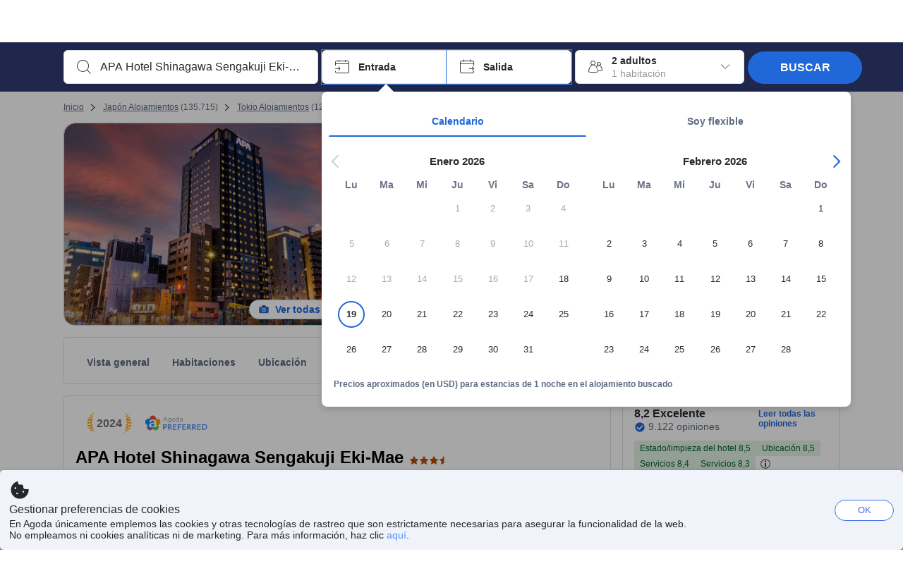

--- FILE ---
content_type: text/html; charset=utf-8
request_url: https://www.agoda.com/es-es/apa-hotel-shinagawa-sengakuji-eki-mae/hotel/tokyo-jp.html
body_size: 81040
content:

<!DOCTYPE html>
<html lang="es" kite-lang="es" class="chrome no-js" dir="ltr">
<head>
    <meta charset="utf-8" />
        <meta name="viewport" content="width=device-width, initial-scale=1.0" />
    
        <meta name="referrer" content="origin-when-cross-origin" />
    
    <title></title>
    <link rel="icon" href="/favicon.ico" />

<script type="text/javascript" id="messagingClientLite">
!function(t,e){if("object"==typeof exports&&"object"==typeof module)module.exports=e();else if("function"==typeof define&&define.amd)define([],e);else{var n=e();for(var r in n)("object"==typeof exports?exports:t)[r]=n[r]}}("undefined"!=typeof self?self:this,(function(){return function(t){var e={};function n(r){if(e[r])return e[r].exports;var i=e[r]={i:r,l:!1,exports:{}};return t[r].call(i.exports,i,i.exports,n),i.l=!0,i.exports}return n.m=t,n.c=e,n.d=function(t,e,r){n.o(t,e)||Object.defineProperty(t,e,{enumerable:!0,get:r})},n.r=function(t){"undefined"!=typeof Symbol&&Symbol.toStringTag&&Object.defineProperty(t,Symbol.toStringTag,{value:"Module"}),Object.defineProperty(t,"__esModule",{value:!0})},n.t=function(t,e){if(1&e&&(t=n(t)),8&e)return t;if(4&e&&"object"==typeof t&&t&&t.__esModule)return t;var r=Object.create(null);if(n.r(r),Object.defineProperty(r,"default",{enumerable:!0,value:t}),2&e&&"string"!=typeof t)for(var i in t)n.d(r,i,function(e){return t[e]}.bind(null,i));return r},n.n=function(t){var e=t&&t.__esModule?function(){return t.default}:function(){return t};return n.d(e,"a",e),e},n.o=function(t,e){return Object.prototype.hasOwnProperty.call(t,e)},n.p="",n(n.s=232)}({0:function(t,e,n){"use strict";n.d(e,"c",(function(){return i})),n.d(e,"a",(function(){return o})),n.d(e,"b",(function(){return u})),n.d(e,"d",(function(){return s})),n.d(e,"g",(function(){return a})),n.d(e,"e",(function(){return c})),n.d(e,"f",(function(){return f}));var r=function(t,e){return(r=Object.setPrototypeOf||{__proto__:[]}instanceof Array&&function(t,e){t.__proto__=e}||function(t,e){for(var n in e)Object.prototype.hasOwnProperty.call(e,n)&&(t[n]=e[n])})(t,e)};function i(t,e){if("function"!=typeof e&&null!==e)throw new TypeError("Class extends value "+String(e)+" is not a constructor or null");function n(){this.constructor=t}r(t,e),t.prototype=null===e?Object.create(e):(n.prototype=e.prototype,new n)}var o=function(){return(o=Object.assign||function(t){for(var e,n=1,r=arguments.length;n<r;n++)for(var i in e=arguments[n])Object.prototype.hasOwnProperty.call(e,i)&&(t[i]=e[i]);return t}).apply(this,arguments)};function u(t,e,n,r){return new(n||(n=Promise))((function(i,o){function u(t){try{a(r.next(t))}catch(t){o(t)}}function s(t){try{a(r.throw(t))}catch(t){o(t)}}function a(t){var e;t.done?i(t.value):(e=t.value,e instanceof n?e:new n((function(t){t(e)}))).then(u,s)}a((r=r.apply(t,e||[])).next())}))}function s(t,e){var n,r,i,o,u={label:0,sent:function(){if(1&i[0])throw i[1];return i[1]},trys:[],ops:[]};return o={next:s(0),throw:s(1),return:s(2)},"function"==typeof Symbol&&(o[Symbol.iterator]=function(){return this}),o;function s(s){return function(a){return function(s){if(n)throw new TypeError("Generator is already executing.");for(;o&&(o=0,s[0]&&(u=0)),u;)try{if(n=1,r&&(i=2&s[0]?r.return:s[0]?r.throw||((i=r.return)&&i.call(r),0):r.next)&&!(i=i.call(r,s[1])).done)return i;switch(r=0,i&&(s=[2&s[0],i.value]),s[0]){case 0:case 1:i=s;break;case 4:return u.label++,{value:s[1],done:!1};case 5:u.label++,r=s[1],s=[0];continue;case 7:s=u.ops.pop(),u.trys.pop();continue;default:if(!(i=u.trys,(i=i.length>0&&i[i.length-1])||6!==s[0]&&2!==s[0])){u=0;continue}if(3===s[0]&&(!i||s[1]>i[0]&&s[1]<i[3])){u.label=s[1];break}if(6===s[0]&&u.label<i[1]){u.label=i[1],i=s;break}if(i&&u.label<i[2]){u.label=i[2],u.ops.push(s);break}i[2]&&u.ops.pop(),u.trys.pop();continue}s=e.call(t,u)}catch(t){s=[6,t],r=0}finally{n=i=0}if(5&s[0])throw s[1];return{value:s[0]?s[1]:void 0,done:!0}}([s,a])}}}Object.create;function a(t){var e="function"==typeof Symbol&&Symbol.iterator,n=e&&t[e],r=0;if(n)return n.call(t);if(t&&"number"==typeof t.length)return{next:function(){return t&&r>=t.length&&(t=void 0),{value:t&&t[r++],done:!t}}};throw new TypeError(e?"Object is not iterable.":"Symbol.iterator is not defined.")}function c(t,e){var n="function"==typeof Symbol&&t[Symbol.iterator];if(!n)return t;var r,i,o=n.call(t),u=[];try{for(;(void 0===e||e-- >0)&&!(r=o.next()).done;)u.push(r.value)}catch(t){i={error:t}}finally{try{r&&!r.done&&(n=o.return)&&n.call(o)}finally{if(i)throw i.error}}return u}function f(t,e,n){if(n||2===arguments.length)for(var r,i=0,o=e.length;i<o;i++)!r&&i in e||(r||(r=Array.prototype.slice.call(e,0,i)),r[i]=e[i]);return t.concat(r||Array.prototype.slice.call(e))}Object.create},1:function(t,e,n){"use strict";(function(t){n.d(e,"a",(function(){return r}));var r=function(){function e(){}return e.current=function(){var e="undefined"!=typeof window?window:"undefined"!=typeof self?self:void 0!==t?t:null;if(!e)throw new Error("Unsupported environment.");return e},e}()}).call(this,n(30))},13:function(t,e,n){"use strict";n.d(e,"a",(function(){return i})),n.d(e,"b",(function(){return r}));var r,i={measurement:0,default:1,log:2};!function(t){t[t.measurement=0]="measurement",t[t.generic=1]="generic",t[t.log=2]="log"}(r||(r={}))},17:function(t,e,n){"use strict";function r(t,e,n){for(var r=n.length,i=0;i<r;i++){var o=n[i];if(o)for(var u in o)o.hasOwnProperty(u)&&t(u,o[u])}}n.d(e,"a",(function(){return r}))},18:function(t,e,n){"use strict";n.d(e,"b",(function(){return i})),n.d(e,"a",(function(){return u}));var r=n(13);function i(t){var e=r.a[t];return e=void 0===e?r.a.default:e}var o={trace:0,debug:1,info:2,warn:3,error:4,fatal:5};function u(t,e){if("measurement"===t){var n=e.name;return delete e.name,n}if("log"===t){var r=o[e.level];return r="number"==typeof r?r:2,delete e.level,r.toString()}return t}},232:function(t,e,n){"use strict";n.r(e),n.d(e,"MessagingClient",(function(){return a}));var r=n(1),i=n(73),o=n(28),u=function(){function t(){this.buffer={items:[]},this.contextData={}}return t.prototype.send=function(e){var n=this.buffer.items,r=t.MaxBufferSize-n.length;r>0&&(e instanceof Array?(r<e.length&&(e=e.slice(0,r)),this.buffer.items=e.concat(n)):this.buffer.items.push(e))},t.prototype.dispose=function(t){this.buffer.items.length=0,t&&t()},t.prototype.environment=function(t){},t.prototype.context=function(t){var e=this.contextData;e.sessionId=t.sessionId||e.sessionId,e.userId=t.userId||e.userId},t.MaxBufferSize=15e3,t}(),s=n(36),a=function(){function t(t){this._test=t}return t.create=function(e){return t.instantiate(e)},t.instantiate=function(e){return(new t).instantiate(e)},t.environment=function(e){return new t(e)},t.prototype.instantiate=function(t){var e,n,r=o.a.get();if(r.environment=r.environment||t,r.test=r.test||this._test,r.messagingClient)return r.messagingClient;var a=new u,c=new s.a(a,new i.a,null!==(n=null===(e=r.environment)||void 0===e?void 0:e.apiKey)&&void 0!==n?n:"");return r.buffer=a.buffer,r.context=a.contextData,r.messagingClient=c,c},t}();r.a.current().MessagingClient=a,a.instantiate()},28:function(t,e,n){"use strict";n.d(e,"a",(function(){return o}));var r=n(1),i="MessagingClient-LiteData",o=function(){function t(){}return t.get=function(){var t=r.a.current();return t[i]||(t[i]={})},t.clear=function(){delete r.a.current()[i]},t}()},30:function(t,e){var n;n=function(){return this}();try{n=n||new Function("return this")()}catch(t){"object"==typeof window&&(n=window)}t.exports=n},35:function(t,e,n){"use strict";n.d(e,"a",(function(){return r}));var r=function(){function t(){}return t.current=function(){return window&&window.__MCJS_EXTENSION_DATA__||{}},t}()},36:function(t,e,n){"use strict";n.d(e,"a",(function(){return y}));var r=n(0),i=function(t){function e(){var n=t.call(this,"Bridge not exist")||this;return Object.setPrototypeOf(n,e.prototype),n}return Object(r.c)(e,t),e}(Error),o=function(t){function e(n){var r=t.call(this,"Unsupported bridge version: ".concat(n))||this;return Object.setPrototypeOf(r,e.prototype),r}return Object(r.c)(e,t),e}(Error),u=function(t){function e(){var n=t.call(this,"Operation Timeout error")||this;return Object.setPrototypeOf(n,e.prototype),n}return Object(r.c)(e,t),e}(Error),s=function(t){function e(n){var r,i,o=this;return(o=t.call(this,(null===(r=n.error)||void 0===r?void 0:r.message)||"Unknown error")||this).code=(null===(i=n.error)||void 0===i?void 0:i.code)||"UNKNOWN",Object.setPrototypeOf(o,e.prototype),o}return Object(r.c)(e,t),e}(Error);function a(t,e){return Object(r.b)(this,void 0,void 0,(function(){var n,i,o;return Object(r.d)(this,(function(r){switch(r.label){case 0:if((n=e.signal).aborted)throw new Error("Operation canceled");i=new AbortController,n.addEventListener("abort",(function(){}),{once:!0,signal:i.signal}),r.label=1;case 1:return r.trys.push([1,,3,4]),[4,t()];case 2:if(o=r.sent(),n.aborted)throw new Error("Operation canceled");return[3,4];case 3:return i.abort(),[7];case 4:return[2,o]}}))}))}function c(t,e){return Object(r.b)(this,void 0,void 0,(function(){function n(){return Object(r.b)(this,void 0,void 0,(function(){return Object(r.d)(this,(function(e){switch(e.label){case 0:return e.trys.push([0,,2,3]),[4,a(t,{signal:o.signal})];case 1:return[2,e.sent()];case 2:return i.abort(),[7];case 3:return[2]}}))}))}var i,o,s,c=this;return Object(r.d)(this,(function(t){switch(t.label){case 0:return i=new AbortController,o=new AbortController,s=function(){return Object(r.b)(c,void 0,void 0,(function(){return Object(r.d)(this,(function(t){return[2,new Promise((function(t,n){var r=setTimeout((function(){i.signal.aborted?t(void 0):(o.abort(),n(new u)),clearTimeout(r)}),e.timeout)}))]}))}))},[4,Promise.race([s(),n()])];case 1:return[2,t.sent()]}}))}))}function f(t){return Object(r.b)(this,void 0,void 0,(function(){return Object(r.d)(this,(function(e){return[2,new Promise((function(e,n){setTimeout((function(){try{var r=t();e(r)}catch(t){n(t)}}),0)}))]}))}))}var l,d=function(){function t(t){this.bridge=t}return t.prototype.postMessage=function(t){return Object(r.b)(this,void 0,void 0,(function(){var e,n,i=this;return Object(r.d)(this,(function(o){switch(o.label){case 0:return[4,c((function(){return Object(r.b)(i,void 0,void 0,(function(){var e=this;return Object(r.d)(this,(function(n){return[2,f((function(){return e.bridge.postMessage(JSON.stringify(t))}))]}))}))}),{timeout:5e3})];case 1:if(e=o.sent(),"error"===(n=JSON.parse(e)).status)throw new s(n);return[2,n]}}))}))},t}(),b=function(){function t(t){this.bridge=t}return t.prototype.postMessage=function(t){return Object(r.b)(this,void 0,void 0,(function(){var e,n=this;return Object(r.d)(this,(function(i){switch(i.label){case 0:return[4,c((function(){return Object(r.b)(n,void 0,void 0,(function(){return Object(r.d)(this,(function(e){return[2,this.bridge.nativePromise("mcjsBridge","postMessage",t)]}))}))}),{timeout:5e3})];case 1:if("error"===(e=i.sent()).status)throw new s(e);return[2,e]}}))}))},t}(),v=function(){function t(t){this.bridge=t}return t.prototype.postMessage=function(t){return Object(r.b)(this,void 0,void 0,(function(){var e,n=this;return Object(r.d)(this,(function(r){switch(r.label){case 0:return[4,c((function(){return n.bridge.postMessage(t)}),{timeout:5e3})];case 1:if("error"===(e=r.sent()).status)throw new s(e);return[2,e]}}))}))},t}();function p(t){var e,n,i,u,a,p,h,m,g,y;return Object(r.b)(this,void 0,void 0,(function(){var w,O,j,_,x,S,M=this;return Object(r.d)(this,(function(E){switch(E.label){case 0:return l?[2,l]:(null===(e=null==t?void 0:t.Capacitor)||void 0===e?void 0:e.isNativePlatform())&&(null===(n=null==t?void 0:t.Capacitor)||void 0===n?void 0:n.isPluginAvailable("mcjsBridge"))?(w=t.Capacitor,[4,c((function(){return w.nativePromise("mcjsBridge","postMessage",{type:"get-bridge-version"})}),{timeout:5e3})]):[3,2];case 1:if("success"!==(S=E.sent()).status)throw new s(S);switch(null===(i=S.data)||void 0===i?void 0:i.version){case 1:return[2,l=new b(t.Capacitor)];default:throw new o(null===(u=S.data)||void 0===u?void 0:u.version)}return[3,7];case 2:return(null===(p=null===(a=null==t?void 0:t.webkit)||void 0===a?void 0:a.messageHandlers)||void 0===p?void 0:p.mcjsBridge)?(O=t.webkit.messageHandlers.mcjsBridge,[4,c((function(){return O.postMessage({type:"get-bridge-version"})}),{timeout:5e3})]):[3,4];case 3:if("success"!==(S=E.sent()).status)throw new s(S);switch(null===(h=S.data)||void 0===h?void 0:h.version){case 1:return[2,l=new v(t.webkit.messageHandlers.mcjsBridge)];default:throw new o(null===(m=S.data)||void 0===m?void 0:m.version)}return[3,7];case 4:return(null==t?void 0:t.mcjsBridge)?(j=t.mcjsBridge,_=function(){return j.postMessage(JSON.stringify({type:"get-bridge-version"}))},[4,c((function(){return Object(r.b)(M,void 0,void 0,(function(){return Object(r.d)(this,(function(t){return[2,f((function(){return _()}))]}))}))}),{timeout:5e3})]):[3,6];case 5:if(x=E.sent(),"success"!==(S=JSON.parse(x)).status)throw new s(S);switch(null===(g=S.data)||void 0===g?void 0:g.version){case 1:return[2,l=new d(t.mcjsBridge)];default:throw new o(null===(y=S.data)||void 0===y?void 0:y.version)}return[3,7];case 6:return[2,void 0];case 7:return[2]}}))}))}var h=n(35),m=n(44),g=n(18),y=function(){function t(t,e,n){this.sender=t,this._time=e,this._apiKey=n,window.addEventListener("message",this.onMessageReceivedFromMimir.bind(this))}return t.prototype.onMessageReceivedFromMimir=function(t){var e,n;if("analytics-extension"===(null===(e=null==t?void 0:t.data)||void 0===e?void 0:e.id))switch(null===(n=t.data)||void 0===n?void 0:n.name){case"enable-debug-mode":this.debug(!0);break;case"disable-debug-mode":this.debug(!1)}},t.prototype.create=function(t,e,n){var r=Number(null==n?void 0:n.timestamp);("number"!=typeof r||isNaN(r)||r<1e5)&&(r=this._time.now());var i={_meta:{timestamp:r,type:t}};return e&&Object(m.a)(i,e),i},t.prototype.send=function(t,e){var n,i;return Object(r.b)(this,void 0,void 0,(function(){var o;return Object(r.d)(this,(function(r){switch(r.label){case 0:if(!t||!t._meta)throw new Error("Message or message type is undefined");t=JSON.parse(JSON.stringify(t)),null!==(n=(i=t._meta).timestamp)&&void 0!==n||(i.timestamp=this._time.now()),t._meta.tabId=h.a.current().tabId,r.label=1;case 1:return r.trys.push([1,3,,4]),[4,this.bridgeToNative(t)];case 2:return r.sent(),[3,4];case 3:return o=r.sent(),this.addBridgeFallbackReason(t,o),this.sender.send(t,e),[3,4];case 4:return[2]}}))}))},t.prototype.bridgeToNative=function(t){return Object(r.b)(this,void 0,void 0,(function(){var e,n,o,u;return Object(r.d)(this,(function(s){switch(s.label){case 0:return[4,p(window)];case 1:if(!(e=s.sent()))throw new i;return delete(n=Object(r.a)({},t))._meta,o=Object(g.a)(t._meta.type,t),u=Object(g.b)(t._meta.type),[4,e.postMessage({type:"send-message",data:{timestamp:t._meta.timestamp||0,messageName:o,partitionKey:"",messageType:u,payload:JSON.stringify(n),apiKey:this._apiKey}})];case 2:return s.sent(),[2]}}))}))},t.prototype.addBridgeFallbackReason=function(t,e){e instanceof i?t._meta.webview_bridge_fallback_reason="BRIDGE_NOT_EXIST":e instanceof o?t._meta.webview_bridge_fallback_reason="UNSUPPORTED_BRIDGE_VERSION":e instanceof u?t._meta.webview_bridge_fallback_reason="BRIDGE_TIMEOUT_ERROR":e instanceof s?t._meta.webview_bridge_fallback_reason=e.code:e instanceof Error?t._meta.webview_bridge_fallback_reason=e.message:t._meta.webview_bridge_fallback_reason="UNKNOWN_ERROR"},t.prototype.debug=function(t,e){this.sender.environment({debug:t,logs:e})},t.prototype.context=function(t){this.sender.context(t)},t}()},44:function(t,e,n){"use strict";n.d(e,"a",(function(){return i}));var r=n(17);function i(t){for(var e=[],n=1;n<arguments.length;n++)e[n-1]=arguments[n];return t||(t={}),Object(r.a)((function(e,n){void 0===t[e]&&(t[e]=n)}),t,e),t}},73:function(t,e,n){"use strict";n.d(e,"a",(function(){return r}));var r=function(){function t(){}return t.prototype.now=function(){return+new Date},t}()}})}));
</script><script type="text/javascript">
const messagingClient = MessagingClient.instantiate();

function loadErrorHandler(err) {
    const src = err.path[0].src;
    const href = err.path[0].href;
    var message = ["could not load", src ? src : href].join(" ");
    try {
        const log = messagingClient.create('log', { logLevel: 'error', message: message, applicationName: 'cronos', loggerName: 'Fe.Cronos.Logger' });
        messagingClient.send(log);
    }
    catch (exception) {
    }
}
</script>    
    <link rel='preload' href='https://cdn6.agoda.net/cdn-accom-web/js/assets/browser-bundle/6055-658e3d4298d7.js' as='script'><link rel='preload' href='https://cdn6.agoda.net/cdn-accom-web/js/assets/browser-bundle/2305-fa8e06b38628.js' as='script'><link rel='preload' href='https://cdn6.agoda.net/cdn-accom-web/js/assets/browser-bundle/property-09d28949bbab.js' as='script'>

    

    <link rel='preconnect' href='https://cdn10.agoda.net' crossorigin>
    <link rel='preconnect' href='//pix10.agoda.net' crossorigin>
    <link rel='preconnect' href='https://secure.agoda.com' >




<style type="text/css">body{overflow-y:scroll}.NavBar--sticky.NavBar--hide{display:none}.container-agoda{padding:0;margin:16px auto}@media screen and (min-width:1100px){.container-agoda{width:1100px;padding:0;margin:0 auto}}@media(max-width:1024px){.container-agoda{width:940px;padding:0;margin:0 auto}}.MosaicReloaded__PlaceHolder{display:flex;flex-direction:row-reverse}.Searchbox--horizontal{display:flex;justify-content:center}.SearchBoxContainer--package>.Searchbox--horizontal{display:block}.Searchbox__wrapper{display:inline-flex}.SearchBoxContainer--compact .Searchbox__wrapper{margin:0}.Searchbox__wrapper .IconBox.IconBox--autocomplete{margin-right:5px;min-width:auto}.Searchbox__wrapper .IconBox.IconBox--checkIn{min-width:177px}.Searchbox__wrapper .IconBox.IconBox--checkOut{min-width:177px}.Searchbox__wrapper .IconBox.IconBox--occupancy{min-width:240px}.Searchbox__searchButton{min-width:130px}.Breadcrumb-placeholder{height:40px;font-size:12px}.BreadCrumb-hotel_item{display:inline-block}.breadcrumbRegionName__h1{font-size:12px;font-weight:400}.Breadcrumb-PlaceHolder{border-bottom:1px solid #eee}.MosaicReloaded__PlaceHolder .NorthstarSideContent{max-width:324px;width:100%}html[dir=ltr] .MosaicReloaded__PlaceHolder .NorthstarSideContent{width:25%;padding-left:16px}html[dir=rtl] .MosaicReloaded__PlaceHolder .NorthstarSideContent{width:25%;padding-right:16px}.MosaicReloaded__PlaceHolder .NorthstarMainContent{width:75%;display:flex;flex-direction:column}html[dir=ltr] .MosaicReloaded__PlaceHolder .NorthstarMainContent{float:right}html[dir=rtl] .MosaicReloaded__PlaceHolder .NorthstarMainContent{float:left}.MosaicReloaded__PlaceHolder .NorthstarCard{border-radius:4px}.MosaicReloaded__PlaceHolder .MosaicReloaded{height:350px;width:100%;position:relative;margin-bottom:10px;display:flex;flex-direction:row}.MosaicReloaded__PlaceHolder .MosaicReloaded__SqOne{height:100%;width:50%;position:relative}html[dir=ltr] .MosaicReloaded__PlaceHolder .MosaicReloaded__SqOne{border-top-left-radius:4px;border-bottom-left-radius:4px}html[dir=rtl] .MosaicReloaded__PlaceHolder .MosaicReloaded__SqOne{border-top-right-radius:4px;border-bottom-right-radius:4px}.MosaicReloaded__SqRight-Container{display:flex;flex-direction:column;height:350px;width:50%}html[dir=ltr] .MosaicReloaded__SqRight-Container{margin-left:2px}html[dir=rtl] .MosaicReloaded__SqRight-Container{margin-right:2px}.MosaicReloaded__PlaceHolder .MosaicReloaded__SqTwo{height:226px;width:100%}html[dir=ltr] .MosaicReloaded__PlaceHolder .MosaicReloaded__SqTwo{border-top-right-radius:4px}html[dir=rtl] .MosaicReloaded__PlaceHolder .MosaicReloaded__SqTwo{border-top-left-radius:4px}.MosaicReloaded__SqSmall-Container{display:flex;flex-direction:row;justify-content:space-between;width:100%;margin-top:2px}.MosaicReloaded__PlaceHolder .MosaicReloaded__SqThree{height:130px;width:49.5%}html[dir=ltr] .MosaicReloaded__PlaceHolder .MosaicReloaded__SqThree{right:168px}html[dir=rtl] .MosaicReloaded__PlaceHolder .MosaicReloaded__SqThree{left:168px}.MosaicReloaded__PlaceHolder .MosaicReloaded__SqFour{height:130px;width:49.5%}html[dir=ltr] .MosaicReloaded__PlaceHolder .MosaicReloaded__SqFour{border-bottom-right-radius:4px}html[dir=rtl] .MosaicReloaded__PlaceHolder .MosaicReloaded__SqFour{border-bottom-left-radius:4px}.MosaicReloaded__PlaceHolder .MosaicReloaded__SqOne,.MosaicReloaded__PlaceHolder .MosaicReloaded__SqTwo,.MosaicReloaded__PlaceHolder .MosaicReloaded__SqThree,.MosaicReloaded__PlaceHolder .MosaicReloaded__SqFour,.MosaicReloaded__PlaceHolder .ReviewPlate,.MosaicReloaded__PlaceHolder .HeaderPlate,.MosaicReloaded__PlaceHolder .ReviewsCombo,.MosaicReloaded__PlaceHolder .ReviewsSnippet{-webkit-animation:mosaic-loading 2.2s cubic-bezier(.85,.15,.15,.85) infinite;-moz-animation:mosaic-loading 2.2s cubic-bezier(.85,.15,.15,.85) infinite;-o-animation:mosaic-loading 2.2s cubic-bezier(.85,.15,.15,.85) infinite;animation:mosaic-loading 2.2s cubic-bezier(.85,.15,.15,.85) infinite;border:none;background-color:#f6f6f6}.MosaicReloaded__PlaceHolder .MosaicReloaded__SqTwo{-webkit-animation-delay:.6s;-moz-animation-delay:.6s;-o-animation-delay:.6s;animation-delay:.6s}.MosaicReloaded__PlaceHolder .MosaicReloaded__SqThree{-webkit-animation-delay:1.2s;-moz-animation-delay:1.2s;-o-animation-delay:1.2s;animation-delay:1.2s}.MosaicReloaded__PlaceHolder .MosaicReloaded__SqFour{-webkit-animation-delay:.4s;-moz-animation-delay:.4s;-o-animation-delay:.4s;animation-delay:.4s}.MosaicReloaded__PlaceHolder .Miscellaneous__Container{display:table;margin-top:16px;width:100%}.MosaicReloaded__PlaceHolder .NorthstarSideContent{width:324px}html[dir=ltr] .MosaicReloaded__PlaceHolder .NorthstarSideContent{float:right;padding-left:16px}html[dir=rtl] .MosaicReloaded__PlaceHolder .NorthstarSideContent{float:left;padding-right:16px}#PropertyPlaceholder.MosaicReloaded__PlaceHolder .NorthstarMainContent{width:776px}.MosaicReloaded__PlaceHolder .ReviewPlate{height:779px;-webkit-animation-delay:1.2s;-moz-animation-delay:1.2s;-o-animation-delay:1.2s;animation-delay:1.2s}.MosaicReloaded__PlaceHolder .HeaderPlate{height:115px;-webkit-animation-delay:1.2s;-moz-animation-delay:1.2s;-o-animation-delay:1.2s;animation-delay:1.2s}.MosaicReloaded__PlaceHolder .ReviewsCombo{margin-top:10px;height:195px;-webkit-animation-delay:.2s;-moz-animation-delay:.2s;-o-animation-delay:.2s;animation-delay:.2s}.MosaicReloaded__PlaceHolder .ReviewsSnippet{margin-top:10px;height:90px;-webkit-animation-delay:1.72s;-moz-animation-delay:1.72s;-o-animation-delay:1.72s;animation-delay:1.72s}@media(max-width:1024px){.Searchbox__wrapper .IconBox.IconBox--autocomplete{min-width:260px}.Searchbox__wrapper .IconBox.IconBox--occupancy{min-width:190px}}@-webkit-keyframes mosaic-loading{0%{background-color:#f6f6f6}50%{background-color:#eee}100%{background-color:#f6f6f6}}@-moz-keyframes mosaic-loading{0%{background-color:#f6f6f6}50%{background-color:#eee}100%{background-color:#f6f6f6}}@-o-keyframes mosaic-loading{0%{background-color:#f6f6f6;}50%{background-color:#eee;}100%{background-color:#f6f6f6;}}@keyframes mosaic-loading{0%{background-color:#f6f6f6}50%{background-color:#eee}100%{background-color:#f6f6f6}}</style>

    
<script>
    try {
    !function(e,t){if("object"==typeof exports&&"object"==typeof module)module.exports=t();else if("function"==typeof define&&define.amd)define([],t);else{var n=t();for(var r in n)("object"==typeof exports?exports:e)[r]=n[r]}}(window,(function(){return function(e){var t={};function n(r){if(t[r])return t[r].exports;var i=t[r]={i:r,l:!1,exports:{}};return e[r].call(i.exports,i,i.exports,n),i.l=!0,i.exports}return n.m=e,n.c=t,n.d=function(e,t,r){n.o(e,t)||Object.defineProperty(e,t,{enumerable:!0,get:r})},n.r=function(e){"undefined"!=typeof Symbol&&Symbol.toStringTag&&Object.defineProperty(e,Symbol.toStringTag,{value:"Module"}),Object.defineProperty(e,"__esModule",{value:!0})},n.t=function(e,t){if(1&t&&(e=n(e)),8&t)return e;if(4&t&&"object"==typeof e&&e&&e.__esModule)return e;var r=Object.create(null);if(n.r(r),Object.defineProperty(r,"default",{enumerable:!0,value:e}),2&t&&"string"!=typeof e)for(var i in e)n.d(r,i,function(t){return e[t]}.bind(null,i));return r},n.n=function(e){var t=e&&e.__esModule?function(){return e.default}:function(){return e};return n.d(t,"a",t),t},n.o=function(e,t){return Object.prototype.hasOwnProperty.call(e,t)},n.p="",n(n.s=35)}({35:function(e,t,n){"use strict";Object.defineProperty(t,"__esModule",{value:!0}),n(36)},36:function(e,t){var n,r,i,o,u,f,c,a,l,p,s,d;u={passive:!0,capture:!0},f=new Date,c=function(){o=[],r=-1,n=null,s(addEventListener)},a=function(e,t){n||(n=t,r=e,i=new Date,s(removeEventListener),l())},l=function(){if(r>=0&&r<i-f){var e={entryType:"first-input",name:n.type,target:n.target,cancelable:n.cancelable,startTime:n.timeStamp,processingStart:n.timeStamp+r};o.forEach((function(t){t(e)})),o =[]}},p =function(e){if(e.cancelable){var t=(e.timeStamp>
        1e12?new Date:performance.now())-e.timeStamp;"pointerdown"==e.type?function(e,t){var n=function(){a(e,t),i()},r=function(){i()},i=function(){removeEventListener("pointerup",n,u),removeEventListener("pointercancel",r,u)};addEventListener("pointerup",n,u),addEventListener("pointercancel",r,u)}(t,e):a(t,e)}},s=function(e){["mousedown","keydown","touchstart","pointerdown"].forEach((function(t){return e(t,p,u)}))},d="hidden"===document.visibilityState?0:1/0,addEventListener("visibilitychange",(function e(t){"hidden"===document.visibilityState&&(d=t.timeStamp,removeEventListener("visibilitychange",e,!0))}),!0),c(),self.webVitals={firstInputPolyfill:function(e){o.push(e),l()},resetFirstInputPolyfill:c,get firstHiddenTime(){return d}}}})}));
    } catch(e) {
        window.webVitalsPolyfillDebugInfo = e;
    }
    window.performanceClientContext = {"isEnabled":true,"clientProfile":{"Device":1,"Os":2,"Client":1,"SubClient":0}} ?? {};
</script>



            <script type="text/javascript" id="EdgeRedirect">
                try {
                    if (/MSIE \d|Trident.*rv:/.test(navigator.userAgent)) {
                        function getCookie(cname) {
                            var name = cname + "=";
                            var decodedCookie = decodeURIComponent(document.cookie);
                            var ca = decodedCookie.split(';');
                            for (var i = 0; i < ca.length; i++) {
                                var c = ca[i];
                                while (c.charAt(0) == ' ') {
                                    c = c.substring(1);
                                }
                                if (c.indexOf(name) == 0) {
                                    return c.substring(name.length, c.length);
                                }
                            }
                            return "";
                        }

                        function updateQueryStringParameter(uri, key, value) {
                            var re = new RegExp("([?&])" + key + "=.*?(&|$)", "i");
                            var separator = uri.indexOf('?') !== -1 ? "&" : "?";
                            if (uri.match(re)) {
                                return uri.replace(re, '$1' + key + "=" + value + '$2');
                            }
                            else {
                                return uri + separator + key + "=" + value;
                            }
                        }

                        var tracker = getCookie("agoda.user.03").split("&")[0].replace("UserId=", "");
                        window.location = 'microsoft-edge:' + updateQueryStringParameter(window.location.href, "follow_redirect", tracker);
                        // fall back url if cannot go to Edge browser
                        setTimeout(function () {
                            window.location = 'https://go.microsoft.com/fwlink/?linkid=2135547';
                        }, 1);
                    }
                } catch (e) {
                    // do nothing
                }
            </script>
        <script type="text/javascript" id="IEPromisePolyfill">
    !function (e, n) { "object" == typeof exports && "undefined" != typeof module ? n() : "function" == typeof define && define.amd ? define(n) : n() }(0, function () { "use strict"; function e() { } function n(e) { if (!(this instanceof n)) throw new TypeError("Promises must be constructed via new"); if ("function" != typeof e) throw new TypeError("not a function"); this._state = 0, this._handled = !1, this._value = undefined, this._deferreds = [], f(e, this) } function t(e, t) { for (; 3 === e._state;)e = e._value; 0 !== e._state ? (e._handled = !0, n._immediateFn(function () { var n = 1 === e._state ? t.onFulfilled : t.onRejected; if (null !== n) { var i; try { i = n(e._value) } catch (f) { return void r(t.promise, f) } o(t.promise, i) } else (1 === e._state ? o : r)(t.promise, e._value) })) : e._deferreds.push(t) } function o(e, t) { try { if (t === e) throw new TypeError("A promise cannot be resolved with itself."); if (t && ("object" == typeof t || "function" == typeof t)) { var o = t.then; if (t instanceof n) return e._state = 3, e._value = t, void i(e); if ("function" == typeof o) return void f(function (e, n) { return function () { e.apply(n, arguments) } }(o, t), e) } e._state = 1, e._value = t, i(e) } catch (u) { r(e, u) } } function r(e, n) { e._state = 2, e._value = n, i(e) } function i(e) { 2 === e._state && 0 === e._deferreds.length && n._immediateFn(function () { e._handled || n._unhandledRejectionFn(e._value) }); for (var o = 0, r = e._deferreds.length; r > o; o++)t(e, e._deferreds[o]); e._deferreds = null } function f(e, n) { var t = !1; try { e(function (e) { t || (t = !0, o(n, e)) }, function (e) { t || (t = !0, r(n, e)) }) } catch (i) { if (t) return; t = !0, r(n, i) } } var u = function (e) { var n = this.constructor; return this.then(function (t) { return n.resolve(e()).then(function () { return t }) }, function (t) { return n.resolve(e()).then(function () { return n.reject(t) }) }) }, c = setTimeout; n.prototype["catch"] = function (e) { return this.then(null, e) }, n.prototype.then = function (n, o) { var r = new this.constructor(e); return t(this, new function (e, n, t) { this.onFulfilled = "function" == typeof e ? e : null, this.onRejected = "function" == typeof n ? n : null, this.promise = t }(n, o, r)), r }, n.prototype["finally"] = u, n.all = function (e) { return new n(function (n, t) { function o(e, f) { try { if (f && ("object" == typeof f || "function" == typeof f)) { var u = f.then; if ("function" == typeof u) return void u.call(f, function (n) { o(e, n) }, t) } r[e] = f, 0 == --i && n(r) } catch (c) { t(c) } } if (!e || "undefined" == typeof e.length) throw new TypeError("Promise.all accepts an array"); var r = Array.prototype.slice.call(e); if (0 === r.length) return n([]); for (var i = r.length, f = 0; r.length > f; f++)o(f, r[f]) }) }, n.resolve = function (e) { return e && "object" == typeof e && e.constructor === n ? e : new n(function (n) { n(e) }) }, n.reject = function (e) { return new n(function (n, t) { t(e) }) }, n.race = function (e) { return new n(function (n, t) { for (var o = 0, r = e.length; r > o; o++)e[o].then(n, t) }) }, n._immediateFn = "function" == typeof setImmediate && function (e) { setImmediate(e) } || function (e) { c(e, 0) }, n._unhandledRejectionFn = function (e) { void 0 !== console && console && console.warn("Possible Unhandled Promise Rejection:", e) }; var l = function () { if ("undefined" != typeof self) return self; if ("undefined" != typeof window) return window; if ("undefined" != typeof global) return global; throw Error("unable to locate global object") }(); l.Promise ? l.Promise.prototype["finally"] || (l.Promise.prototype["finally"] = u) : l.Promise = n });
</script>

    <text>
        <script>propertyPageParamsPromise=Promise.resolve()</script>
    </text>

    <text>
        <script>window.propertyPageParams={cronosDetails:null,droneDesignSystemContext:{experiment:{isMigratingNotificationToAccessibleColor:!0,deprecateInaccessibleColor:!0,isToggleButtonAccessibilityColorFix:!0,isToggleButtonA11yContrastFix:!0,iconsMigrationToV3:!0,isGetDroneContextFromWindow:!0,radioCheckboxA11yContrastFix:!0,searchFieldMinHeight:!0,incorrectInertAttrOnCarouselWhenResizing:!1,isMigratingChipToAccessibleColor:!1,isMigratingBadgeToAccessibleColor:!0,carouselMigrationToV3:!1,rurubuAccessibleColor:!1,japanicanAccessibleColor:!1,inputV2A11yBorderContrastFix:!1,migrateDeprecatedColorTokenUsage:!0,dropdownTriggerV2ComboboxRole:!0,migrateColorPairAccessibleTokenUsage:!1,accessibleInactiveBorder:!1,iconAssetsMigrationToV3:!1,migrateInputV2ToV3UI:!1,notificationTitleTagFix:!0,cxpRGA11yFix:!0,dividerHeightStretch:!0,useBackgroundColorTransitionOverlayAnimation:!0,overlayComponentFix:!1,datePickerInteractiveStateContrastFix:!0,searchFieldAccessibleTextColorFix:!0,accessibleRadialLoader:!1,bottomSheetMediumSizeUpdate:!1,accordionTriggerContrastFix:!0,formControlSizeChange:!1,chipInteractiveStateContrastFix:!1,tooltipMaxWidthFix:!1,fixNotificationFocus:!1,buttonInteractiveStateContrastFix:!1,modalActionButtonIconFix:!1,accessibleTargetSizeBadge:!1,datePickerLabelImprovement:!1,tabItemA11yFix:!1,breadcrumbSemanticFix:!1,paginationSemanticFix:!0,gridSizeFallback:!0,alwaysMountTooltip:!0},locale:"es-es",direction:"ltr",platform:"web",cdnBaseUrl:"https://cdn10.agoda.net"}};window.droneDesignSystemContext={experiment:{isMigratingNotificationToAccessibleColor:!0,deprecateInaccessibleColor:!0,isToggleButtonAccessibilityColorFix:!0,isToggleButtonA11yContrastFix:!0,iconsMigrationToV3:!0,isGetDroneContextFromWindow:!0,radioCheckboxA11yContrastFix:!0,searchFieldMinHeight:!0,incorrectInertAttrOnCarouselWhenResizing:!1,isMigratingChipToAccessibleColor:!1,isMigratingBadgeToAccessibleColor:!0,carouselMigrationToV3:!1,rurubuAccessibleColor:!1,japanicanAccessibleColor:!1,inputV2A11yBorderContrastFix:!1,migrateDeprecatedColorTokenUsage:!0,dropdownTriggerV2ComboboxRole:!0,migrateColorPairAccessibleTokenUsage:!1,accessibleInactiveBorder:!1,iconAssetsMigrationToV3:!1,migrateInputV2ToV3UI:!1,notificationTitleTagFix:!0,cxpRGA11yFix:!0,dividerHeightStretch:!0,useBackgroundColorTransitionOverlayAnimation:!0,overlayComponentFix:!1,datePickerInteractiveStateContrastFix:!0,searchFieldAccessibleTextColorFix:!0,accessibleRadialLoader:!1,bottomSheetMediumSizeUpdate:!1,accordionTriggerContrastFix:!0,formControlSizeChange:!1,chipInteractiveStateContrastFix:!1,tooltipMaxWidthFix:!1,fixNotificationFocus:!1,buttonInteractiveStateContrastFix:!1,modalActionButtonIconFix:!1,accessibleTargetSizeBadge:!1,datePickerLabelImprovement:!1,tabItemA11yFix:!1,breadcrumbSemanticFix:!1,paginationSemanticFix:!0,gridSizeFallback:!0,alwaysMountTooltip:!0},locale:"es-es",direction:"ltr",platform:"web",cdnBaseUrl:"https://cdn10.agoda.net"}</script>
    </text>

    <div id="seo-data"></div>

        <script>window.shouldOptimizeLCP=!0</script>

</head>

<body class="NewHotel desktop BWHF-4821 AVENGERS-3602 ltr themed theme-agoda">
    <div id="mockDataEnabled" value="False"></div>
    <div id="login-react-popup"></div>
    <div id="login-react-root"></div>
    <div id="pointsmax-panel-react-root" data-hotel-id="" data-signin-landing=""></div>

    <input id="backwardRequestVerificationToken"
           name="backwardRequestVerificationToken"
           type="hidden"
           value="&#x2B;OPx0Mog1KuPWU4CIJEi4qb6YhS&#x2B;XEcmsLMddx/8lRY=:YKoNvrYQYi4pi2BdfVFDnWdvqsk=" />

<input id="requestVerificationToken"
       name="requestVerificationToken"
       type="hidden"
       value="CfDJ8Dkuqwv-0VhLoFfD8dw7lYw3AwCryXsrNkRe8RphL1QwFfp7yxyMoaFiJaFVYhFnair_3IjVOO1wv36B5lUl0RIT85dvAcKb2oD3qAPMuvdd2yYb-BzHwXamFqVhHRkm9toPWqCPCvlNdRQ_9F7GaXU" />


    <style>
        .backgroundSpace {
            position: absolute;
            top: 0;
            left: 0;
            overflow: hidden;
            width: 100%;
            height: 100%;
            z-index: -1;
        }

        .backgroundContainer {
            width: 90vw;
            height: 90vh;
        }
    </style>
    <div class="backgroundSpace" data-lcp="false">
                                                                                                                                                                                                                                                                                                                                                           
        <div class="backgroundContainer"></div>
                                                                                                                                                                                                                                                                                                                                                           
    </div>

<script>
    (function () {
        var method;
        var noop = function () { };
        var methods = [
            'assert', 'clear', 'count', 'debug', 'dir', 'dirxml', 'error',
            'exception', 'group', 'groupCollapsed', 'groupEnd', 'info', 'log',
            'markTimeline', 'profile', 'profileEnd', 'table', 'time', 'timeEnd',
            'timeline', 'timelineEnd', 'timeStamp', 'trace', 'warn'
        ];
        var length = methods.length;
        var console = (window.console = window.console || {});

        while (length--) {
            method = methods[length];
            if (!console[method]) {
                console[method] = noop;
            }
        }

    }());
    window.loginParamsUrl = '/api/es-es/Login/Params';
    window.feMsgConfig = {"Environment":"production","Cluster":"as","DC":"as","PageTypeId":7,"Disable":true};
    window.ssoUrl = null;
    window.ssoLogoutUrl = null;

    var whitelabel = { theme: 'theme-agoda' };
    var agoda = agoda || {};
    agoda.isCronos = true;
    agoda.userDevice = {
        mobileDeviceType: 'NOTMOBILE',
        devicePlatformId: 1,
        deviceType: 'desktop'
    };
    agoda.featureList = {"RegulationShowExclusivePriceSetting":{},"ShowGoogleLogin":{}};
    agoda.isBrazeEnabled = true;
    agoda.login = { isReact: true };
    agoda.BrazeSettings = {"IsEnabled":false,"IsEnabledLogin":false,"IsWhiteLabelEnabled":false,"IsAllowOrigin":false,"IsNonLoginEnabled":false,"AllowPages":[],"ExcludeAids":[]};
</script>



<script>
    window.agoda = window.agoda || {};
    window.agoda.bVariantsConfig = {"expids":["PMARKETING-3307","WLPLAUNCH-1674","JTBFP-615","CARTPACK-49","LT-1702","PFE-12250","BWHF-4821","ROOMIE-2041","CARTPACK-945","BWHF-5118","LT-1537","AVENGERS-2987","PFE-12545","AVENGERS-2890","PFE-12556","JTBUAT-313","BWHF-5582","FLEX-2219","PATH-132","HERMES-4219","WLPLAUNCH-1674","BAY-12622","BWHF-3505","JTBFP-615","CLICK-176-UCS","CARTPACK-49","LT-1680","LT-1482-RED","PFE-12138","INSTANT-ACCRUAL","PFE-12250","CONTENTAPP-1489","CONTENTAPP-1871","CARTPACK-945","BWHF-5118","AVENGERS-2987","PFE-12545","LT-1702","AVENGERS-2890","PFE-12556","JTBUAT-313","WLPLAUNCH-1674","AVENGERS-2987","WLPLAUNCH-1674","ICBE-192","CLICK-176-UCS","CARTPACK-49","AVENGERS-2987","ACT-5422","JTBUAT-313","AVENGERS-2890","ADSREQ-1614","PKGWEB-494","SKYC-11670"],"unseenExpids":{"login-4217":false},"endpoint":"/api/cronos/layout/unseenexperiments/send","expiry":0}
</script>

<script>
    var agoda = window.agoda || {};
    agoda.pageConfig =  {"correlationId":"3caeb5f2-9a55-40f5-99fd-674e2055022b","analyticsSessionId":"1681555214279278710","pageTypeId":7,"realLanguageId":5,"languageId":5,"origin":"US","stateCode":"OH","cid":-1,"tag":"","userId":"a76bf76e-b4b0-4f93-9b0a-8e7f70dfebc2","whitelabelid":1,"loginLvl":0,"storefrontId":3,"currencyId":7,"currencyCode":"USD","htmlLanguage":"es-es","cultureInfoName":"es-es","machineName":"as-pc-3g-acm-web-user-86b7fd9bb-7tq2h","trafficGroupId":4,"sessionId":"myfrf3cumpll32r2kr2pdvc5","trafficSubGroupId":4,"aid":130243,"useFullPageLogin":true,"cttp":2,"isRealUser":true,"mode":"production","utm_medium":"","utm_source":"","utm_campaign":"","utm_content":"","utm_term":"","browserFamily":"Chrome","cdnDomain":"agoda.net"};
    agoda.userDevice =  {"devicePlatformId":1,"deviceType":"desktop","mobileDeviceType":"NOTMOBILE"};
    agoda.userAgentInfo =  {"isPrerender":false};
    agoda.rumpagetype = 'NewHotel';
    window.webgateApiUrl = 'https://www.agoda.com';
    window.gatewayApiUrl = '//www.agoda.com/api/gw';
</script>
<script>
    var agoda = agoda || {};
    agoda.features = {"agodaHomes":{},"flights":{},"pointsMax":{},"accommodation":{},"agodaCash":{},"cashBack":{},"comparePrices":{},"reviews":{"isOverheardHomeEnabled":true,"propertyRatingScale":10,"propertyDefaultProvider":-1,"isSubmissionEnabled":true,"isStarRatingPopupEnabled":true},"agodaVip":{},"currency":{"isCurrencySwitchRequired":true,"priceDisplay":true},"language":{"isLanguageSwitchRequired":true,"defaultLanguage":"en-us"},"footerAncillaryLinks":{},"trendingDataContents":{},"branding":{"brands":["agoda","priceline","kayak","rental-cars","booking-com","open-table"],"brandsWithText":[]},"userManageBooking":{"isHotelEnabled":true,"isFlightEnabled":true},"userMessaging":{},"userProfile":{"isSocialEnabled":true,"isPaymentEnabled":true,"isEmailSubscriptionEnabled":true},"favorites":{},"facebookLogin":{},"stacklaWidget":{},"hygienePlusBanner":{},"featuredLuxuryHotel":{},"bestPriceGuarantee":{},"accountProviders":{"mobileNumber":true},"manageMyBookings":{"showContactProperty":true,"showQuickAnswers":true,"showAirportTransfer":true,"showExternalBookingId":false},"chinaMarket":{},"login":{"showBenefits":true,"resetPasswordRedirect":false},"signUp":{},"tealium":{"account":"agoda"},"privateSale":{},"googleMaps":{"parameters":{"channel":"agoda","client":"gme-booking","key":"AIzaSyC8COgFCyVzK5lDTEqp__tEGkTqRPnIjkM"}},"groundTransport":{},"flightHotelPackages":{"backgroundUrl":"https://cdn6.agoda.net/images/PACKAGES-251/default/pkg_headbg_modifysearch@2x.jpg","mobileSearchHeaderBackground":null},"multiHotelPackages":{},"connectedTrip":{},"myBookingsButton":{"buttonBehavior":"link"},"occupancyOptions":{"showOccupancyOptions":true,"solo":true,"couple":true,"family":true,"group":true,"business":true},"themedDomestic":{},"flightCrossSellHotel":{},"coupons":{"pageVersion":1},"activities":{},"navigationProductMenu":{"accommodations":{"isEnabled":true,"isMultiProductPanelEnabled":false},"flights":{"isEnabled":true,"isMultiProductPanelEnabled":false},"packages":{"isEnabled":true,"isMultiProductPanelEnabled":false},"deals":{"isEnabled":true,"isMultiProductPanelEnabled":false},"homes":{"isEnabled":true,"isMultiProductPanelEnabled":false},"airportsTransfer":{"isEnabled":true,"isMultiProductPanelEnabled":false},"carRentals":{"isEnabled":true,"isMultiProductPanelEnabled":false},"thingsToDo":{"isEnabled":false,"isMultiProductPanelEnabled":false},"cruises":{"isEnabled":false,"isMultiProductPanelEnabled":false},"tourTravel":{"isEnabled":false,"isMultiProductPanelEnabled":false},"activities":{"isEnabled":true,"isMultiProductPanelEnabled":true}},"redirectToApp":{},"shoppingCart":{},"logo":{"locales":{"default":{"name":"agoda-color-default","url":"images/kite-js/logo/agoda/color-default.svg"}},"width":89,"height":37},"agodaPreferred":{},"bookOnRequest":{},"shoppingCartIconStyle":{"size":"xl2"},"taxAndFeeLabelInCart":{"withPassenger":false},"showTimeLimitedOffers":{},"directPartners":{"bzbciti":{"partnerNameCms":304930,"logoImageUrl":"https://cdn6.agoda.net/images/external_loyalty/partners/Buzzbees/logo-citi.svg","loginRedirectUrl":"/partner/bzbciti/login","cms":{"partnerannouncementprelogintext":301576,"loginredirectconfirmationmodalcancelbuttonlabel":252233,"tncinitialtext":143881,"redemptionboxredeembuttonactivelabel":134503,"redemptionpricebannerdisplaytext":277306,"loginpanelbodytext":301575,"loginpanelheadertext":301574,"redeempointsamountexceedsbookingamounterrortext":142639,"maxpointsapplylabel":301581,"loginredirectconfirmationmodalbodytext":301578,"redemptionboxtitle":134501,"loginredirectconfirmationmodalheadertext":301577,"rewardsbalancetext":257840,"programdisplayeconomicstext":252241,"redemptionboxredeembuttoninactivelabel":134502,"loginpanelloginbuttonlabel":134499,"pricebreakdownredemptionlineitemlabel":301583,"partnerannouncementpostlogintext":301582,"bookingamountislessthanminimumbookingamounterrortext":142640,"redemptionboxrewardfiatequivalentlabel":258529,"programdisplaybalancelabel":252234,"loginredirectconfirmationmodalprimarybuttonlabel":292420,"redeempointsamountexceedsavailableamounterrortext":150023,"pricebreakdownredemptionlineitemtext":258908,"tnclattertext":143882,"redeempointsamountlessthanminredeempointerrortext":143476},"showLoginRedirectConfirmationModal":true,"programDisplayEconomicsPtcMultiplier":1,"maxPointsEnabled":true,"programs":[{"key":"bzbciti","logoUrl":"https://cdn6.agoda.net/images/external_loyalty/partners/Buzzbees/logo-citi.svg","cms":{"pricebreakdownredemptionlineitemlabel":301583,"pricebreakdownredemptionlineitembookingdetailpointsunit":301579,"pricebreakdownredemptionlineitembookingdetaillabel":301583,"displaybalanceunit":301579,"redemptionboxtitle":134501,"pricebreakdownredemptionlineitempointsunit":301579,"displaybalanceeconomicunit":301580},"sortOrder":1}]},"bzbnpl":{"partnerNameCms":316159,"logoImageUrl":"https://cdn6.agoda.net/images/external_loyalty/partners/Buzzbees/logo_nestle2.svg","loginRedirectUrl":"/partner/bzbnpl/login","cms":{"loginredirectconfirmationmodalcancelbuttonlabel":252233,"programdisplayeconomicstext":252241,"redemptionboxredeembuttoninactivelabel":134502,"tncinitialtext":143881,"loginpanelloginbuttonlabel":134499,"redemptionboxredeembuttonactivelabel":134503,"redemptionpricebannerdisplaytext":277306,"loginpanelbodytext":311216,"loginpanelheadertext":311215,"redeempointsamountexceedsbookingamounterrortext":142639,"maxpointsapplylabel":301581,"loginredirectconfirmationmodalbodytext":301578,"pricebreakdownredemptionlineitemlabel":301583,"bookingamountislessthanminimumbookingamounterrortext":142640,"redemptionboxtitle":134501,"redemptionboxrewardfiatequivalentlabel":258529,"programdisplaybalancelabel":252234,"loginredirectconfirmationmodalprimarybuttonlabel":292420,"redeempointsamountexceedsavailableamounterrortext":150023,"pricebreakdownredemptionlineitemtext":258908,"tnclattertext":143882,"loginredirectconfirmationmodalheadertext":301577,"rewardsbalancetext":257840,"redeempointsamountlessthanminredeempointerrortext":143476},"showLoginRedirectConfirmationModal":true,"programDisplayEconomicsPtcMultiplier":1,"maxPointsEnabled":true,"programs":[{"key":"nestle","logoUrl":"https://cdn6.agoda.net/images/external_loyalty/partners/Buzzbees/logo_nestle2.svg","cms":{"pricebreakdownredemptionlineitemlabel":301583,"pricebreakdownredemptionlineitembookingdetailpointsunit":311217,"pricebreakdownredemptionlineitembookingdetaillabel":301583,"displaybalanceunit":301579,"redemptionboxtitle":134501,"pricebreakdownredemptionlineitempointsunit":311217,"displaybalanceeconomicunit":301580},"sortOrder":1}]},"bzbmpm":{"partnerNameCms":321454,"logoImageUrl":"https://cdn6.agoda.net/images/external_loyalty/partners/Buzzbees/logo_mall2.svg","loginRedirectUrl":"/partner/bzbmpm/login","cms":{"partnerannouncementprelogintext":336215,"loginredirectconfirmationmodalcancelbuttonlabel":252233,"tncinitialtext":143881,"redemptionboxredeembuttonactivelabel":134503,"redemptionpricebannerdisplaytext":277306,"loginpanelbodytext":322238,"loginpanelheadertext":322237,"redeempointsamountexceedsbookingamounterrortext":142639,"maxpointsapplylabel":301581,"loginredirectconfirmationmodalbodytext":301578,"redemptionboxtitle":134501,"loginredirectconfirmationmodalheadertext":301577,"rewardsbalancetext":257840,"programdisplayeconomicstext":252241,"redemptionboxredeembuttoninactivelabel":134502,"loginpanelloginbuttonlabel":134499,"pricebreakdownredemptionlineitemlabel":322239,"partnerannouncementpostlogintext":336216,"bookingamountislessthanminimumbookingamounterrortext":142640,"redemptionboxrewardfiatequivalentlabel":258529,"programdisplaybalancelabel":252234,"loginredirectconfirmationmodalprimarybuttonlabel":292420,"redeempointsamountexceedsavailableamounterrortext":150023,"pricebreakdownredemptionlineitemtext":258908,"tnclattertext":143882,"redeempointsamountlessthanminredeempointerrortext":143476},"showLoginRedirectConfirmationModal":true,"programDisplayEconomicsPtcMultiplier":1,"maxPointsEnabled":true,"programs":[{"key":"mcard","logoUrl":"https://cdn6.agoda.net/images/external_loyalty/partners/Buzzbees/logo_mall2.svg","cms":{"pricebreakdownredemptionlineitemlabel":322239,"pricebreakdownredemptionlineitembookingdetailpointsunit":311217,"pricebreakdownredemptionlineitembookingdetaillabel":322239,"displaybalanceunit":301579,"redemptionboxtitle":134501,"pricebreakdownredemptionlineitempointsunit":311217,"displaybalanceeconomicunit":301580},"sortOrder":1}]},"dbshkuat":{"partnerNameCms":252229,"logoImageUrl":"https://cdn.agoda.net/images/mvc/default/ex.png","loginRedirectUrl":"/partner/dbshkuat/login","cms":{"partnerannouncementprelogintext":252236,"loginredirectconfirmationmodalcancelbuttonlabel":252233,"tncinitialtext":101,"redemptionboxredeembuttonactivelabel":134503,"redemptionpricebannerdisplaytext":277306,"loginpanelbodytext":263823,"tnclatterlinktext":103,"loginpanelheadertext":260560,"partnerannouncementpreloginlink":269661,"redeempointsamountexceedsbookingamounterrortext":142639,"maxpointsapplylabel":252235,"loginredirectconfirmationmodalbodytext":252231,"redemptionboxtitle":277835,"partnerannouncementpostloginlinklabel":269660,"loginredirectconfirmationmodalheadertext":252230,"rewardsbalancetext":257840,"programdisplayeconomicstext":252241,"redemptionboxredeembuttoninactivelabel":134502,"partnerannouncementpostloginlink":269661,"loginpanelloginbuttonlabel":269757,"pricebreakdownredemptionlineitemlabel":258530,"partnerannouncementpostlogintext":269829,"bookingamountislessthanminimumbookingamounterrortext":142640,"redemptionboxrewardfiatequivalentlabel":258529,"partnerannouncementpreloginlinklabel":269660,"programdisplaybalancelabel":252234,"loginredirectconfirmationmodalprimarybuttonlabel":252232,"redeempointsamountexceedsavailableamounterrortext":150023,"pricebreakdownredemptionlineitemtext":258908,"tnclattertext":102,"redeempointsamountlessthanminredeempointerrortext":143476},"showLoginRedirectConfirmationModal":true,"programDisplayEconomicsPtcMultiplier":1,"maxPointsEnabled":true,"programs":[{"key":"DBS","logoUrl":"https://cdn6.agoda.net/images/external_loyalty/partners/dbs/dbs_dbs-dollar.png","cms":{"pricebreakdownredemptionlineitemlabel":263825,"pricebreakdownredemptionlineitembookingdetailpointsunit":269759,"pricebreakdownredemptionlineitembookingdetaillabel":263825,"displaybalanceunit":258896,"redemptionboxtitle":277835,"displayname":258900,"pricebreakdownredemptionlineitempointsunit":269759,"displaybalanceeconomicunit":258904},"sortOrder":1},{"key":"COM","logoUrl":"https://cdn6.agoda.net/images/external_loyalty/partners/dbs/dbs_compass-dollar_2.png","cms":{"pricebreakdownredemptionlineitemlabel":263826,"pricebreakdownredemptionlineitembookingdetailpointsunit":269760,"pricebreakdownredemptionlineitembookingdetaillabel":263826,"displaybalanceunit":258897,"redemptionboxtitle":277835,"displayname":258901,"pricebreakdownredemptionlineitempointsunit":269760,"displaybalanceeconomicunit":258905},"sortOrder":1}]},"bzbdmt":{"partnerNameCms":321455,"logoImageUrl":"https://cdn6.agoda.net/images/external_loyalty/partners/Buzzbees/logo_donmueng2.svg","loginRedirectUrl":"/partner/bzbdmt/login","cms":{"loginredirectconfirmationmodalcancelbuttonlabel":252233,"programdisplayeconomicstext":252241,"redemptionboxredeembuttoninactivelabel":134502,"tncinitialtext":143881,"loginpanelloginbuttonlabel":134499,"redemptionboxredeembuttonactivelabel":134503,"redemptionpricebannerdisplaytext":277306,"loginpanelbodytext":322241,"loginpanelheadertext":322240,"redeempointsamountexceedsbookingamounterrortext":142639,"maxpointsapplylabel":301581,"loginredirectconfirmationmodalbodytext":301578,"pricebreakdownredemptionlineitemlabel":322242,"bookingamountislessthanminimumbookingamounterrortext":142640,"redemptionboxtitle":134501,"redemptionboxrewardfiatequivalentlabel":258529,"programdisplaybalancelabel":252234,"loginredirectconfirmationmodalprimarybuttonlabel":292420,"redeempointsamountexceedsavailableamounterrortext":150023,"pricebreakdownredemptionlineitemtext":258908,"tnclattertext":143882,"loginredirectconfirmationmodalheadertext":301577,"rewardsbalancetext":257840,"redeempointsamountlessthanminredeempointerrortext":143476},"showLoginRedirectConfirmationModal":true,"programDisplayEconomicsPtcMultiplier":1,"maxPointsEnabled":true,"programs":[{"key":"tollway","logoUrl":"https://cdn6.agoda.net/images/external_loyalty/partners/Buzzbees/logo_donmueng2.svg","cms":{"pricebreakdownredemptionlineitemlabel":322242,"pricebreakdownredemptionlineitembookingdetailpointsunit":311217,"pricebreakdownredemptionlineitembookingdetaillabel":322242,"displaybalanceunit":301579,"redemptionboxtitle":134501,"pricebreakdownredemptionlineitempointsunit":311217,"displaybalanceeconomicunit":301580},"sortOrder":1}]},"bzbspi":{"partnerNameCms":316161,"logoImageUrl":"https://cdn6.agoda.net/images/external_loyalty/partners/Buzzbees/logo-sPlusInsurance.svg","loginRedirectUrl":"/partner/bzbspi/login","cms":{"loginredirectconfirmationmodalcancelbuttonlabel":252233,"programdisplayeconomicstext":252241,"redemptionboxredeembuttoninactivelabel":134502,"tncinitialtext":143881,"loginpanelloginbuttonlabel":134499,"redemptionboxredeembuttonactivelabel":134503,"redemptionpricebannerdisplaytext":277306,"loginpanelbodytext":311216,"loginpanelheadertext":311215,"redeempointsamountexceedsbookingamounterrortext":142639,"maxpointsapplylabel":301581,"loginredirectconfirmationmodalbodytext":301578,"pricebreakdownredemptionlineitemlabel":301583,"bookingamountislessthanminimumbookingamounterrortext":142640,"redemptionboxtitle":134501,"redemptionboxrewardfiatequivalentlabel":258529,"programdisplaybalancelabel":252234,"loginredirectconfirmationmodalprimarybuttonlabel":292420,"redeempointsamountexceedsavailableamounterrortext":150023,"pricebreakdownredemptionlineitemtext":258908,"tnclattertext":143882,"loginredirectconfirmationmodalheadertext":301577,"rewardsbalancetext":257840,"redeempointsamountlessthanminredeempointerrortext":143476},"showLoginRedirectConfirmationModal":true,"programDisplayEconomicsPtcMultiplier":1,"maxPointsEnabled":true,"programs":[{"key":"splus","logoUrl":"https://cdn6.agoda.net/images/external_loyalty/partners/Buzzbees/logo-sPlusInsurance.svg","cms":{"pricebreakdownredemptionlineitemlabel":301583,"pricebreakdownredemptionlineitembookingdetailpointsunit":311217,"pricebreakdownredemptionlineitembookingdetaillabel":301583,"displaybalanceunit":301579,"redemptionboxtitle":134501,"pricebreakdownredemptionlineitempointsunit":311217,"displaybalanceeconomicunit":301580},"sortOrder":1}]},"dbssg":{"partnerNameCms":252229,"logoImageUrl":"https://cdn.agoda.net/images/mvc/default/ex.png","loginRedirectUrl":"/partner/dbssg/login","cms":{"partnerannouncementprelogintext":268954,"loginredirectconfirmationmodalcancelbuttonlabel":252233,"tncinitialtext":101,"redemptionboxredeembuttonactivelabel":134503,"redemptionpricebannerdisplaytext":277307,"loginpanelbodytext":263824,"tnclatterlinktext":103,"loginpanelheadertext":260561,"partnerannouncementpreloginlink":269661,"redeempointsamountexceedsbookingamounterrortext":142639,"maxpointsapplylabel":252235,"loginredirectconfirmationmodalbodytext":252231,"redemptionboxtitle":277836,"partnerannouncementpostloginlinklabel":269660,"loginredirectconfirmationmodalheadertext":252230,"rewardsbalancetext":257840,"programdisplayeconomicstext":252241,"redemptionboxredeembuttoninactivelabel":134502,"partnerannouncementpostloginlink":269661,"loginpanelloginbuttonlabel":269758,"pricebreakdownredemptionlineitemlabel":258530,"partnerannouncementpostlogintext":268955,"bookingamountislessthanminimumbookingamounterrortext":142640,"redemptionboxrewardfiatequivalentlabel":258529,"partnerannouncementpreloginlinklabel":269660,"programdisplaybalancelabel":252234,"loginredirectconfirmationmodalprimarybuttonlabel":252232,"redeempointsamountexceedsavailableamounterrortext":150023,"pricebreakdownredemptionlineitemtext":258908,"tnclattertext":102,"redeempointsamountlessthanminredeempointerrortext":143476},"showLoginRedirectConfirmationModal":true,"programDisplayEconomicsPtcMultiplier":1,"maxPointsEnabled":true,"programs":[{"key":"DPT","logoUrl":"https://cdn6.agoda.net/images/external_loyalty/partners/dbs/dbs_dbs-dollar2.svg","cms":{"pricebreakdownredemptionlineitemlabel":263827,"pricebreakdownredemptionlineitembookingdetailpointsunit":269761,"pricebreakdownredemptionlineitembookingdetaillabel":263827,"displaybalanceunit":258898,"redemptionboxtitle":277836,"displayname":258902,"pricebreakdownredemptionlineitempointsunit":269761,"displaybalanceeconomicunit":258906},"sortOrder":1},{"key":"DLY","logoUrl":"https://cdn6.agoda.net/images/external_loyalty/partners/dbs/dbs_posb.png","cms":{"pricebreakdownredemptionlineitemlabel":263828,"pricebreakdownredemptionlineitembookingdetailpointsunit":269762,"pricebreakdownredemptionlineitembookingdetaillabel":263828,"displaybalanceunit":258899,"redemptionboxtitle":277836,"displayname":258903,"pricebreakdownredemptionlineitempointsunit":269762,"displaybalanceeconomicunit":258907},"sortOrder":2}]},"bzbsgt":{"partnerNameCms":327562,"logoImageUrl":"https://cdn6.agoda.net/images/external_loyalty/partners/Buzzbees/logo_sygenta2.svg","loginRedirectUrl":"/partner/bzbsgt/login","cms":{"loginredirectconfirmationmodalcancelbuttonlabel":252233,"programdisplayeconomicstext":252241,"redemptionboxredeembuttoninactivelabel":134502,"tncinitialtext":143881,"loginpanelloginbuttonlabel":134499,"redemptionboxredeembuttonactivelabel":134503,"redemptionpricebannerdisplaytext":277306,"loginpanelbodytext":311216,"loginpanelheadertext":311215,"redeempointsamountexceedsbookingamounterrortext":142639,"maxpointsapplylabel":301581,"loginredirectconfirmationmodalbodytext":301578,"pricebreakdownredemptionlineitemlabel":301583,"bookingamountislessthanminimumbookingamounterrortext":142640,"redemptionboxtitle":134501,"redemptionboxrewardfiatequivalentlabel":258529,"programdisplaybalancelabel":252234,"loginredirectconfirmationmodalprimarybuttonlabel":292420,"redeempointsamountexceedsavailableamounterrortext":150023,"pricebreakdownredemptionlineitemtext":258908,"tnclattertext":143882,"loginredirectconfirmationmodalheadertext":301577,"rewardsbalancetext":257840,"redeempointsamountlessthanminredeempointerrortext":143476},"showLoginRedirectConfirmationModal":true,"programDisplayEconomicsPtcMultiplier":1,"maxPointsEnabled":true,"programs":[{"key":"syngenta","logoUrl":"https://cdn6.agoda.net/images/external_loyalty/partners/Buzzbees/logo_sygenta2.svg","cms":{"pricebreakdownredemptionlineitemlabel":301583,"pricebreakdownredemptionlineitembookingdetailpointsunit":311217,"pricebreakdownredemptionlineitembookingdetaillabel":301583,"displaybalanceunit":301579,"redemptionboxtitle":134501,"pricebreakdownredemptionlineitempointsunit":311217,"displaybalanceeconomicunit":301580},"sortOrder":1}]},"dbshk":{"partnerNameCms":252229,"logoImageUrl":"https://cdn.agoda.net/images/mvc/default/ex.png","loginRedirectUrl":"/partner/dbshk/login","cms":{"partnerannouncementprelogintext":252236,"loginredirectconfirmationmodalcancelbuttonlabel":252233,"tncinitialtext":101,"redemptionboxredeembuttonactivelabel":134503,"redemptionpricebannerdisplaytext":277306,"loginpanelbodytext":263823,"tnclatterlinktext":103,"loginpanelheadertext":260560,"partnerannouncementpreloginlink":269661,"redeempointsamountexceedsbookingamounterrortext":142639,"maxpointsapplylabel":252235,"loginredirectconfirmationmodalbodytext":252231,"redemptionboxtitle":277835,"partnerannouncementpostloginlinklabel":269660,"loginredirectconfirmationmodalheadertext":252230,"rewardsbalancetext":257840,"programdisplayeconomicstext":252241,"redemptionboxredeembuttoninactivelabel":134502,"partnerannouncementpostloginlink":269661,"loginpanelloginbuttonlabel":269757,"pricebreakdownredemptionlineitemlabel":258530,"partnerannouncementpostlogintext":269829,"bookingamountislessthanminimumbookingamounterrortext":142640,"redemptionboxrewardfiatequivalentlabel":258529,"partnerannouncementpreloginlinklabel":269660,"programdisplaybalancelabel":252234,"loginredirectconfirmationmodalprimarybuttonlabel":252232,"redeempointsamountexceedsavailableamounterrortext":150023,"pricebreakdownredemptionlineitemtext":258908,"tnclattertext":102,"redeempointsamountlessthanminredeempointerrortext":143476},"showLoginRedirectConfirmationModal":true,"programDisplayEconomicsPtcMultiplier":1,"maxPointsEnabled":true,"programs":[{"key":"DBS","logoUrl":"https://cdn6.agoda.net/images/external_loyalty/partners/dbs/dbs_dbs-dollar.png","cms":{"pricebreakdownredemptionlineitemlabel":263825,"pricebreakdownredemptionlineitembookingdetailpointsunit":269759,"pricebreakdownredemptionlineitembookingdetaillabel":263825,"displaybalanceunit":258896,"redemptionboxtitle":277835,"displayname":258900,"pricebreakdownredemptionlineitempointsunit":269759,"displaybalanceeconomicunit":258904},"sortOrder":1},{"key":"COM","logoUrl":"https://cdn6.agoda.net/images/external_loyalty/partners/dbs/dbs_compass-dollar_2.png","cms":{"pricebreakdownredemptionlineitemlabel":263826,"pricebreakdownredemptionlineitembookingdetailpointsunit":269760,"pricebreakdownredemptionlineitembookingdetaillabel":263826,"displaybalanceunit":258897,"redemptionboxtitle":277835,"displayname":258901,"pricebreakdownredemptionlineitempointsunit":269760,"displaybalanceeconomicunit":258905},"sortOrder":1}]},"ktc":{"partnerNameCms":133377,"logoImageUrl":"https://cdn2.agoda.net/images/external_loyalty/partners/ktc/logo-ktc.svg","loginRedirectUrl":"/partner/ktc/login","cms":{"partnerannouncementprelogintext":292416,"loginredirectconfirmationmodalcancelbuttonlabel":252233,"redemptionboxredeembuttoninactivelabel":134502,"tncinitialtext":143881,"loginpanelloginbuttonlabel":134499,"redemptionboxredeembuttonactivelabel":134503,"redemptionpricebannerdisplaytext":277306,"loginpanelbodytext":292415,"loginpanelheadertext":292414,"redeempointsamountexceedsbookingamounterrortext":142639,"maxpointsapplylabel":252235,"loginredirectconfirmationmodalbodytext":292418,"pricebreakdownredemptionlineitemlabel":140734,"partnerannouncementpostlogintext":134504,"bookingamountislessthanminimumbookingamounterrortext":142640,"redemptionboxtitle":134501,"programdisplaybalancelabel":252234,"loginredirectconfirmationmodalprimarybuttonlabel":292420,"redeempointsamountexceedsavailableamounterrortext":150023,"pricebreakdownredemptionlineitemtext":258908,"tnclattertext":143882,"loginredirectconfirmationmodalheadertext":292417,"rewardsbalancetext":257840,"redeempointsamountlessthanminredeempointerrortext":143476},"showLoginRedirectConfirmationModal":true,"programDisplayEconomicsPtcMultiplier":1,"maxPointsEnabled":true,"programs":[{"key":"ktc","logoUrl":"https://cdn2.agoda.net/images/external_loyalty/partners/ktc/logo-ktc.svg","cms":{"pricebreakdownredemptionlineitemlabel":292419,"pricebreakdownredemptionlineitembookingdetailpointsunit":143109,"pricebreakdownredemptionlineitembookingdetaillabel":292419,"displaybalanceunit":143109,"redemptionboxtitle":134501,"pricebreakdownredemptionlineitempointsunit":143109},"sortOrder":1}]},"bzbmjs":{"partnerNameCms":316160,"logoImageUrl":"https://cdn6.agoda.net/images/external_loyalty/partners/Buzzbees/logo_mead_johnson2.svg","loginRedirectUrl":"/partner/bzbmjs/login","cms":{"loginredirectconfirmationmodalcancelbuttonlabel":252233,"programdisplayeconomicstext":252241,"redemptionboxredeembuttoninactivelabel":134502,"tncinitialtext":143881,"loginpanelloginbuttonlabel":134499,"redemptionboxredeembuttonactivelabel":134503,"redemptionpricebannerdisplaytext":277306,"loginpanelbodytext":311216,"loginpanelheadertext":311215,"redeempointsamountexceedsbookingamounterrortext":142639,"maxpointsapplylabel":301581,"loginredirectconfirmationmodalbodytext":301578,"pricebreakdownredemptionlineitemlabel":301583,"bookingamountislessthanminimumbookingamounterrortext":142640,"redemptionboxtitle":134501,"redemptionboxrewardfiatequivalentlabel":258529,"programdisplaybalancelabel":252234,"loginredirectconfirmationmodalprimarybuttonlabel":292420,"redeempointsamountexceedsavailableamounterrortext":150023,"pricebreakdownredemptionlineitemtext":258908,"tnclattertext":143882,"loginredirectconfirmationmodalheadertext":301577,"rewardsbalancetext":257840,"redeempointsamountlessthanminredeempointerrortext":143476},"showLoginRedirectConfirmationModal":true,"programDisplayEconomicsPtcMultiplier":1,"maxPointsEnabled":true,"programs":[{"key":"mj","logoUrl":"https://cdn6.agoda.net/images/external_loyalty/partners/Buzzbees/logo_mead_johnson2.svg","cms":{"pricebreakdownredemptionlineitemlabel":301583,"pricebreakdownredemptionlineitembookingdetailpointsunit":311217,"pricebreakdownredemptionlineitembookingdetaillabel":301583,"displaybalanceunit":301579,"redemptionboxtitle":134501,"pricebreakdownredemptionlineitempointsunit":311217,"displaybalanceeconomicunit":301580},"sortOrder":1}]}},"enableESimClickOuts":{},"enableCarRentalsClickOuts":{},"transfers":{},"transportation":{},"headerSettingMenu":{}};
</script>

<script>
    var agoda = agoda || {};
    agoda.behaviors = {"values":null};
</script>

<script>
    var agoda = agoda || {};
    agoda.behaviorToFeatureMapping = {"values":null};
</script>

<script>
    var rtag = {"countryId":0,"countryOrigin":"US","stateOrigin":"","cityId":0,"cityName":null,"cityOrigin":null,"tealiumCityName":null,"tealiumCountryName":null,"checkInDateStr":null,"checkOutDateStr":null,"cid":-1,"tag":"","sid":0,"pageTypeId":7,"languageId":5,"languageCode":"es-es","isDev":false,"isQA":false,"isLive":true,"isRealUser":true,"userVipLevel":-1,"adult":0,"children":0,"deviceType":"d","attributionViewModel":{"hasSessionFirstClick":true,"sessionFirstClickAttributionCID":"1733380","sessionFirstClickAttributionTag":"","sessionFirstClickAttributionModelID":"19","sessionFirstClickAttributionClickDate":null,"sessionFirstClickAttributionAdditionalData":"{\u0022IsPaid\u0022:False}","hasCookieLastClick":true,"cookieLastClickAttributionCID":"1733380","cookieLastClickAttributionTag":"","cookieLastClickAttributionModelID":"20","cookieLastClickAttributionClickDate":null,"cookieLastClickAttributionAdditionalData":"{\u0022IsPaid\u0022:False}"},"bltId":0,"currencyCode":"USD","tax":0.0,"totalPriceTaxExc":0.0,"totalPriceTaxInc":0.0,"trafficGroup":0,"trafficSubGroup":0,"affiliateSiteOrigin":null,"affiliateSitePlacement":null,"isNewSession":null,"isMspa":false,"tealiumUrl":null,"defaultTealiumUrl":"//tags.tiqcdn.com/utag/agoda/main2018/prod/utag.js","tealiumProfile":"main2018","isTealiumEnableForWhiteLabel":true,"isCCPAEnabled":true,"isGpcActive":false,"tealiumWhitelabelLanguageId":0,"tealiumAccount":"agoda","productId":0,"productType":null,"isTealiumSupportPageEnabled":false,"stopTealium":true,"tealiumExperiments":{"MKTBB-5389-M":"Z","MKTBB-5389-D":"B"},"whiteLabelId":1,"supplierHotelId":0,"userEmailSHA":null,"isUserConsentedAll":false};
    
    function setCookie(cname, cvalue) {
      var date = new Date();
      date.setTime(date.getTime() + 86400000);
      var expires = "expires=" + date.toUTCString();
      document.cookie = cname + "=" + cvalue + ";" + expires + "; path=/; domain=.agoda.com;";
    }

var tealiumUrl = "//tags.tiqcdn.com/utag/agoda/main2018/prod/utag.js";
    var isCCPAEnable = true;
    var appSettingsPreferences = JSON.parse(localStorage?.getItem("AppSettings.preferences"));
    var isTealiumAllowed = !isCCPAEnable || appSettingsPreferences == null || appSettingsPreferences.ccpa_status === "opt-in";
    var isTealiumAllowedByGPC = !false;
    var isTealiumGpcExperiment = true;
    if (isTealiumGpcExperiment)
    {

                shouldTealiumEnable = isTealiumAllowedByGPC && isTealiumAllowed;
                }
    else
    {

                shouldTealiumEnable = isTealiumAllowed;
                    
    }


            setCookie("tealiumEnable", false, 1);
        
    if(shouldTealiumEnable && false){

    }
</script>


    <script type="text/javascript">
        var _ga = _ga || {};
        _ga.source = "Direct Access";
        _ga.medium = "Direct Access";
        _ga.source_url = "";
        _ga.medium_url = "";
        _ga.campaign_url = "";
        _ga.content_url = "";
        _ga.term_url = "";
    </script>

<script>
    agoda.reactHeader = {};
    agoda.reactHeader.menuViewModel = {};
    agoda.reactHeader.experiments = {
        isCmaEnabled: true,
        useFeaturesOnHomePage: true,
        useFeaturesChinaMarket: false,
    };
    agoda.reactHeader.culture = 'es-es';
    agoda.reactHeader.menuViewModel = {"languageMenuViewModel":{"cms":{"suggestedLanguagesText":"Idiomas sugeridos","allLanguagesText":"Todos los idiomas","languageHeaderText":"Idioma"},"languageFlag":"es","languageTranslation":"Español"},"userMenuViewModel":null,"cms":{"signInText":"Iniciar sesión","signUpText":"Crear cuenta","signInSignUpText":"Entrar / Registrarse","signOutText":"Cerrar sesión","loginHeader":"Iniciar sesión","saveMoreWithAgodaVipText":"Ahorra más con AgodaVIP {0}","signInAndCollectBookingsVipText":"¡Regístrate y acumula reservas para alcanzar el estatus VIP y obtener más descuentos y ofertas exclusivas!","joinAgodaVipText":"Únete a AgodaVIP","specialDealsText":"Ofertas especiales","settingsHeader":"Configuración","myBookingsText":"Reservas","listYourPlaceText":"Publica tu alojamiento","listingYourPlaceTitleText":"Publica tu alojamiento en Agoda","listingYourPlaceDetailText":"¡Gana dinero para pagar tus viajes!","listingYourPlaceLinkText":"Publica hoy tu alojamiento","listingYourPlaceTooltipText":" En las últimas 24 horas, {0} viajeros han buscando un alojamiento como el tuyo. ¡Publícalo hoy!","listingYourPlaceTooltipDismissText":"No volver a mostrar este mensaje.","myBookingsPopUpIntentHeader":"¿Reservaste el 15 de diciembre de 2019 o antes?","myBookingsPopUpWarningContent":"\u003cp\u003e※ Regarding your booking on or before December 15, 2019, please contact JAPANiCAN Customer Support on and after Jun 23, 2020. Click \u003ca href=\u0022https://www.japanican.com/content/faq/?#6-1\u0022 target=\u0022_blank\u0022\u003ehere\u003c/a\u003e for details.\u003c/p\u003e","myBookingsPopUpHeader":"¿Reservaste el 16 de diciembre de 2019 o después?","myBookingsPopUpText":"Por favor, revisa el correo electrónico de confirmación de tu reserva. Puedes acceder fácilmente a tu reserva desde el enlace que se encuentra en ese correo.","myBookingsPopUpButtonDividerText":"o","myBoookigsPopUpCloseButtonLabel":"Cerrar","signInPopupHeaderText":null,"signInPopupContentText":null,"signInPopupWithEmailText":null,"termsOfUseAndPrivacySentence":"Al iniciar sesión, accedo a los {0} y la {1} de Agoda.","termsOfUse":"Condiciones de Uso","privacyPolicy":"Política de Privacidad","helpCenterText":"Ayuda","ModalCloseIconLabel":"Cerrar","myOutboundBookings":"海外旅行","myInboundBookings":"国内旅行","menuAriaLabel":"Menú","moreMenuAriaLabel":"Menú más","cartSrOnlyTextSingleItem":"1 artículo en la cesta","cartSrOnlyTextMultipleItems":"{0} artículos en la cesta ","cartIconAriaLabel":"Cesta","selectYourLanguage":"Elige tu idioma","selectPriceAndCurrency":"Selecciona el precio y la moneda"},"links":{"agodaHostnameWithLocale":"//www.agoda.com/es-es","myAgodaHostNameWithLocale":"//my.agoda.com/es-es","customerSupportLink":"/es-es/info/agoda_faq.html","contactLink":"/es-es/info/contact.html","openSearchLink":"/es-es/opensearch.xml","forgetPasswordUrl":"/es-es/account/signin.html?option=reset-password","signupUrl":"/es-es/account/signin.html?option=signup","myProfileLink":"/es-es/account/profile.html","manageBookingsUrl":"/es-es/account/bookings.html","inboxUrl":"/es-es/account/inbox.html","myReviewsUrl":"/es-es/account/reviews.html","myBookingPage":"/es-es/account/bookings.html","myFlightsBookingPage":"/es-es/flights/account/bookings","myCreditCardPage":"/es-es/account/ccof.html","giftCardUrl":"/es-es/account/giftcards.html","giftCardMigrationUrl":"//www.agoda.com/es-es/mybookings.html?migration=2","cashbackLink":"/es-es/account/cashback","referAFriendUrl":"/es-es/account/refer-a-friend.html","aboutusAgodaLink":"/es-es/info/about-agoda.html","aboutusAgodaChinaLicense":"","aboutusAgodaInNewsLink":"/es-es/info/agoda-news.html","aboutusAgodaPrivacyLink":"/es-es/info/privacy.html","aboutusAgodaTermOfUseLink":"/es-es/info/termsofuse.html","aboutusManageCookieSettingLink":"/es-es/privacy-settings","aboutusTravelBlogLink":"//travelblog.agoda.com","aboutusMediaRoomLink":"//mediaroom.agoda.com","aboutusPressLink":"/ press","aboutusWorldLink":"//www.agoda.com/es-es/world.html","aboutusFlightsWorldLink":"//www.agoda.com/es-es/flights/world.html","aboutusBlogLink":"/es-es/blog","forYouPropertyPartnersLink":"////ycs.agoda.com/es-es","forYouPartnerSolutionsLink":"//connect.agoda.com/","forYouPartnerHubLink":"//partnerhub.agoda.com/","advertiseHubLink":"//partnerhub.agoda.com/advertising-solutions/","forYouAffiliatePartnersLink":"////partners.agoda.com/es-es/index.html","forYouConnectivityPartnersLink":"//developer.agoda.com/","forYouCareersLink":"//careersatagoda.com","forYouHelpLink":"//www.agoda.com/es-es/info/agoda-faq.html","forYouPriusLink":"//www.agoda.com/es-es/pointsmax.html","copyRightVeriSignLink":"//verisign.com/","mobileAppDownloadLink":"http://agoda.onelink.me/1640755593?pid=direct\u0026c=hotel_page_menu\u0026af_dp=agoda%3A%2F%2Fhome\u0026site_id=1716632\u0026af_siteid=1716632\u0026af_sub1=mobile_web","mobileAppsAppleLink":"//app.appsflyer.com/id440676901?pid=direct\u0026c=hotel_page_footer\u0026af_siteid=1716632\u0026site_id=1716632\u0026af_sub1=desktop","mobileAppsAndroidLink":"//app.appsflyer.com/com.agoda.mobile.consumer?pid=direct\u0026c=hotel_page_footer\u0026af_siteid=1716632\u0026site_id=1716632\u0026af_sub1=desktop","mobileAppsWindowsPhoneLink":"//www.windowsphone.com/en-us/store/app/agoda/2ddd154d-1b1a-4e50-bf12-481f0c2109a8","favoriteLink":"/es-es/favorite.html","listYourPlaceLink":"/homes//es-es?cid=1828703","listYourPlaceBtnLink":"/homes//es-es?cid=1828701","listYourPlaceOldLink":"/homes//es-es?cid=1828702","agodaVipUrl":"/es-es/account/vip.html","faqsLink":"/es-es/info/contact.html","siteMaintenanceLink":"/es-es/content/maintenance","aboutusTermOfUseLink":"/es-es/content/terms-of-use/","aboutusPrivacyLink":"/es-es/content/privacy-policy/","japanicanCorporateLink":"//www.jtbcorp.jp/en/","japanicanFacebookLink":"//facebook.com/JAPANiCAN","japanicanWeiboLink":"//www.weibo.com/japanican","japanicanTwitterLink":"//twitter.com/jtbjapanican","japanicanYoutubeLink":"//youtube.com/user/JTBJAPANiCAN","travelAgencyClausesLink":"/content/yakkan","jyokenLink":"/es-es/content/jyoken/","jyokenKaigaiLink":"/es-es/content/jyoken_kaigai/","travelRequirementsLink":"/content/jyoken","rurubuCorporateLink":"//www.jtbcorp.jp/jp/","rurubuNewsReleaseLink":"//www.jtbcorp.jp/jp/press_release/index.asp?cmd=\u0026page=\u0026method_check=2\u0026keyword=%82%E9%82%E9%82%D4%83g%83%89%83x%83%8B\u0026company_kanji=\u0026=%83j%83%85%81%5B%83X%83%8A%83%8A%81%5B%83X%82%F0%8C%9F%8D%F5%82%B7%82%E9","rurubuRegisterYourPropertyLink":"//info.rurubu.travel/n_question/entry/mailform.asp","rurubuInstagramLink":"//www.instagram.com/rurubu.travel_live/","rurubuFacebookLink":"//facebook.com/rurubu.travel/","rurubuTwitterLink":"//twitter.com/RurubuTravel","rurubuRecruitmentInformationLink":"//rurubu.travel/content/affiliate/","ccpaLink":"/es-es/ccpa.html","remainingPointsLink":null,"tMobilePrivacyPolicy":"//www.t-mobile.com/privacy-center/our-practices/privacy-policy","tMobilePrivacyCenter":"//www.t-mobile.com/privacy-center","agodaNewAboutUs":"/es-es/about-agoda","citiUsOldBookings":"//travel.thankyou.com/SH/Handlers/ReceptionDesk.ashx?clientharbor=e2c3a536e6814b3e80b68e7d5a65c14d\u0026page=landingpage\u0026landingpage=mytrips","citiUsCardSelect":"/es-es/member/accounts","euDigitalServiceActLink":"/es-es/info/eu-digital-services-act.html","agodaContentGuidelineAndReportingLink":"/es-es/info/eu-digital-services-act.html#CM","agodaModernSlaveryStatement":"//www.bookingholdings.com/modern-slavery-statement/","outboundMmb":"/es-es/account/signin.html?returnurl=/account/bookings.html?products=hotels"},"currencyMenuViewModel":{"cms":{"priceViewText":"VISTA DE PRECIOS","perNightBasePriceText":"Precio base por noche","perNightWithTaxesAndFeesText":"Precio por noche con tasas y gastos incluidos","suggestedCurrenciesText":"Divisas sugeridas","topCurrenciesText":"Divisas más utilizadas","allCurrenciesText":"Todas las divisas","currencyIconTooltipText":"Aquí puedes ajustar la configuración de precios","totalStayPriceText":"Precio final de la estancia completa","currencyRegulatoryDisclaimer":"Los precios se muestran en la divisa seleccionada. La divisa de pago puede variar según tus ajustes de pago y pueden aplicarse tarifas de servicio.","priceDisplay":"Mostrar Precios ({0})","selectYourCurrency":"Selecciona tu divisa"},"finalPriceView":1,"currency":{"id":7,"code":"USD","text":"Dólares estadounidenses","isTopCurrency":false,"isSuggested":false,"noDecimal":2,"display":"USD"}},"wysiwyp":{"page":"property-desktop","currentPriceView":1},"applyGiftcardMenuText":"","downloadWechatApp":null,"followWechat":null,"cegInfo":null,"isApplyGiftcard":false,"isJoinVip":false,"displayOutboundMmbLink":false};
	agoda.reactHeader.logoAndLinksMenu = {
  "homeUrl": "/es-es/",
  "agodaLogo": "https://cdn6.agoda.net/images/MVC/default/agoda-logo-v2.png",
  "agodaSecondaryLogoPath": "https://pix6.agoda.net/images/MVC/default/logo-{}.svg",
  "isThemed": false,
  "logoText": "Agoda",
  "primaryLogoAriaLabel": "Site primary logo",
  "secondaryLogoAriaLabel": "Site secondary logo",
  "links": [
    {
      "productType": 11,
      "navigationProduct": 4,
      "link": "/es-es/packages",
      "target": "_blank",
      "dataSelenium": "header-packages",
      "dataElementName": "header-flight-hotel-packages-links",
      "selected": false,
      "linkItems": {
        "text": "Vuelo + Hotel",
        "icon": ""
      },
      "className": "",
      "showTag": true,
      "tagText": "Hotel + Vuelo",
      "linkId": null,
      "tagType": 1,
      "dropdownLinks": [],
      "displayForProductGroups": []
    },
    {
      "productType": -1,
      "navigationProduct": 1,
      "link": "/es-es/",
      "target": null,
      "dataSelenium": "header-hotels",
      "dataElementName": "header-hotels-links",
      "selected": true,
      "linkItems": {
        "text": "Alojamiento",
        "icon": ""
      },
      "className": "",
      "showTag": false,
      "tagText": "",
      "linkId": null,
      "tagType": 0,
      "dropdownLinks": [],
      "displayForProductGroups": []
    },
    {
      "productType": 15,
      "navigationProduct": 26,
      "link": "",
      "target": null,
      "dataSelenium": "header-transportation",
      "dataElementName": "header-transportation-links",
      "selected": false,
      "linkItems": {
        "text": "Transporte",
        "icon": ""
      },
      "className": "",
      "showTag": true,
      "tagText": "¡Nuevo!",
      "linkId": null,
      "tagType": 0,
      "dropdownLinks": [
        {
          "productType": 10,
          "navigationProduct": 3,
          "link": "/es-es/flights",
          "target": "_blank",
          "dataSelenium": "header-flights",
          "dataElementName": "header-flights-links",
          "selected": false,
          "linkItems": {
            "text": "Vuelos",
            "icon": ""
          },
          "className": "",
          "showTag": false,
          "tagText": "¡Nuevo!",
          "linkId": null,
          "tagType": 0,
          "dropdownLinks": [],
          "displayForProductGroups": []
        },
        {
          "productType": 16,
          "navigationProduct": 23,
          "link": "/clickouts/transport?source=desktop&medium=-1&campaign=header_transp_buses_link&currency={currency}",
          "target": "_blank",
          "dataSelenium": "header-transportation-buses",
          "dataElementName": "header-transportation-buses-links",
          "selected": false,
          "linkItems": {
            "text": "Autobuses",
            "icon": ""
          },
          "className": "",
          "showTag": false,
          "tagText": "",
          "linkId": null,
          "tagType": 0,
          "dropdownLinks": [],
          "displayForProductGroups": []
        },
        {
          "productType": 17,
          "navigationProduct": 24,
          "link": "/clickouts/transport?source=desktop&medium=-1&campaign=header_transp_trains_link&currency={currency}",
          "target": "_blank",
          "dataSelenium": "header-transportation-trains",
          "dataElementName": "header-transportation-trains-links",
          "selected": false,
          "linkItems": {
            "text": "Trenes",
            "icon": ""
          },
          "className": "",
          "showTag": false,
          "tagText": "",
          "linkId": null,
          "tagType": 0,
          "dropdownLinks": [],
          "displayForProductGroups": []
        },
        {
          "productType": 18,
          "navigationProduct": 25,
          "link": "/clickouts/transport?source=desktop&medium=-1&campaign=header_transp_ferries_link&currency={currency}",
          "target": "_blank",
          "dataSelenium": "header-transportation-ferries",
          "dataElementName": "header-transportation-ferries-links",
          "selected": false,
          "linkItems": {
            "text": "Ferris",
            "icon": ""
          },
          "className": "",
          "showTag": false,
          "tagText": "",
          "linkId": null,
          "tagType": 0,
          "dropdownLinks": [],
          "displayForProductGroups": []
        },
        {
          "productType": 0,
          "navigationProduct": 6,
          "link": "/clickouts/transfers?source=desktop&medium=-1&campaign=desktop_header_transp_taxi_link&currency={currency}",
          "target": "_blank",
          "dataSelenium": "header-taxi",
          "dataElementName": "header-taxi-links",
          "selected": false,
          "linkItems": {
            "text": "Taxis al aeropuerto",
            "icon": ""
          },
          "className": "",
          "showTag": false,
          "tagText": "¡Nuevo!",
          "linkId": null,
          "tagType": 0,
          "dropdownLinks": [],
          "displayForProductGroups": []
        },
        {
          "productType": 0,
          "navigationProduct": 7,
          "link": "/clickouts/car-rentals?source=desktop&medium=-1&campaign=header_transp_cars_link&currency={currency}",
          "target": "_blank",
          "dataSelenium": "header-rental-cars",
          "dataElementName": "header-cars-links",
          "selected": false,
          "linkItems": {
            "text": "Alquiler de coches",
            "icon": ""
          },
          "className": "",
          "showTag": false,
          "tagText": "",
          "linkId": null,
          "tagType": 0,
          "dropdownLinks": [],
          "displayForProductGroups": []
        }
      ],
      "displayForProductGroups": []
    },
    {
      "productType": 14,
      "navigationProduct": 17,
      "link": "/es-es/activities",
      "target": "_blank",
      "dataSelenium": "header-activities",
      "dataElementName": "header-activities-links",
      "selected": false,
      "linkItems": {
        "text": "Actividades",
        "icon": ""
      },
      "className": "",
      "showTag": false,
      "tagText": "¡Nuevo!",
      "linkId": null,
      "tagType": 0,
      "dropdownLinks": [],
      "displayForProductGroups": []
    },
    {
      "productType": 0,
      "navigationProduct": 5,
      "link": "/es-es/deals",
      "target": "_blank",
      "dataSelenium": "header-deals",
      "dataElementName": "header-deals-links",
      "selected": false,
      "linkItems": {
        "text": "Cupones y ofertas",
        "icon": ""
      },
      "className": "",
      "showTag": false,
      "tagText": "¡Nuevo!",
      "linkId": null,
      "tagType": 0,
      "dropdownLinks": [],
      "displayForProductGroups": []
    },
    {
      "productType": 19,
      "navigationProduct": 27,
      "link": "/es-es/clickouts/esim?source=desktop&medium=-1&campaign=header_esim_link&currency={currency}",
      "target": "_blank",
      "dataSelenium": "header-esim",
      "dataElementName": "header-esim-links",
      "selected": false,
      "linkItems": {
        "text": "eSIM",
        "icon": ""
      },
      "className": "",
      "showTag": false,
      "tagText": "¡Nuevo!",
      "linkId": null,
      "tagType": 0,
      "dropdownLinks": [],
      "displayForProductGroups": []
    },
    {
      "productType": 20,
      "navigationProduct": 28,
      "link": "/es-es/travel-guides",
      "target": "_blank",
      "dataSelenium": "header-travel-guides",
      "dataElementName": "header-travel-guides-links",
      "selected": false,
      "linkItems": {
        "text": "Guías de viaje",
        "icon": ""
      },
      "className": "",
      "showTag": false,
      "tagText": "",
      "linkId": null,
      "tagType": 0,
      "dropdownLinks": [],
      "displayForProductGroups": []
    },
    {
      "productType": 21,
      "navigationProduct": 29,
      "link": "/traveltips/",
      "target": "_blank",
      "dataSelenium": "header-travel-tips",
      "dataElementName": "header-travel-tips-links",
      "selected": false,
      "linkItems": {
        "text": "Itinerarios de viaje",
        "icon": ""
      },
      "className": "",
      "showTag": false,
      "tagText": "",
      "linkId": null,
      "tagType": 0,
      "dropdownLinks": [],
      "displayForProductGroups": []
    }
  ],
  "ellipsisLinks": [],
  "bltLogo": null,
  "ellipsisText": null,
  "asqMenuLink": null
};
	agoda.reactHeader.experiments = {"isJagermeister":true,"hideApplyAgodaCashSwitch":true,"isShowHelpCenterEntryPoint":false,"isResponsiveDesktopHeaderEnabled":true,"isFixAgodaCashBalanceZIndex":true,"showCurrencyIcon":false,"showTotalStayPriceViewOption":false};

         agoda.reactHeader.menuViewModel.userMenuViewModel = null;

        agoda.RewardsMember = {
            IsLogin: false,
            IsL1LoggedIn: false,
            IsProfilePicture: false,
            userIconIndex: 0
        };
        </script>
 

        <div id="consent-banner-container"></div>





<div class="hide" id="page-identification" data-page="NewHotel" data-device="desktop"></div>







    <script id="bay-ld-json" data-selenium="bay-hotel-schema-json-ld" type="application/ld+json"></script>


<header id="page-header" data-selenium="page-header" class="navbar-agoda main-header main-header-ie9 scrollTo  ">
        <section class="header-container">
            <nav class="header-container__item header-container__item--left LogoAndLinksMenu">
                <div class="LogoAndLinksMenu__LogoContainer">
                    <a class="LogoAndLinksMenu__AgodaLink" data-element-name="agoda-logo" data-selenium="agoda-logo" href="/?cid=-1">
                        <img alt="Agoda" class="LogoAndLinksMenu__AgodaLogo" src="https://cdn6.agoda.net/images/MVC/default/agoda-logo-v2.png" title="Agoda">
                    </a>
                </div>
            </nav>
        </section>
</header>

<div id="property-critical-root">



<div class="Property-placeholder Placeholder" id="PropertyPlaceholder">
    <div class="SearchBoxContainer SearchBoxContainer--Hotels SearchBoxContainer--compact SearchBoxContainer--noanimation">
        <div class="Searchbox Searchbox--horizontal">
            <div class="Searchbox__wrapper">
                <div class="IconBox IconBox--autocomplete">
                    <div class="IconBox__wrapper">
                        <i class="ficon IconBox__icon ficon-20 ficon-search-box"></i>
                    </div>
                </div>
                <div class="IconBox IconBox--checkIn">
                    <div class="IconBox__wrapper">
                        <i class="ficon IconBox__icon ficon-20 ficon-check-in"></i>
                    </div>
                </div>
                <div tabindex="0" class="IconBox IconBox--checkOut">
                    <div class="IconBox__wrapper">
                        <i class="ficon IconBox__icon ficon-20 ficon-check-out"></i>
                    </div>
                </div>
                <div class="IconBox IconBox--occupancy">
                    <div class="IconBox__wrapper">
                        <i class="ficon IconBox__icon ficon-20 ficon-travelers"></i>
                    </div>
                </div><button class="btn Searchbox__searchButton Searchbox__searchButton--active"></button>
            </div>
        </div>
    </div>
    <div class="Breadcrumb-PlaceHolder">
        <div class="container-agoda"></div>
    </div>

<style type="text/css">
    .AboveTheFlowPlaceholder {
        display: flex;
        flex-direction: column;
        justify-content: flex-start;
        width: 100%;
        margin-top: 16px;
        margin-bottom: 16px;
    }

    .AboveTheFlowPlaceholder .HotelMosaic {
        display: flex;
        flex-direction: row;
        justify-content: flex-start;
        align-items: center;
        width: 100%;
        height: 288px;
        border-radius: 4px;
        overflow: hidden;
    }

    .AboveTheFlowPlaceholder .HotelMosaic--heroImage {
        width: 40%;
        height: 100%;
    }

    .AboveTheFlowPlaceholder .HotelMosaic--images {
        display: flex;
        flex-direction: column;
        justify-content: flex-start;
        width: 20%;
        height: 100%;
    }
    html[dir=ltr] .AboveTheFlowPlaceholder .HotelMosaic--images {
        margin-left: 8px;
    }
    html[dir=rtl] .AboveTheFlowPlaceholder .HotelMosaic--images {
        margin-right: 8px;
    }

    .AboveTheFlowPlaceholder .HotelMosaic--top {
        width: 100%;
        height: 100%;
    }

    .AboveTheFlowPlaceholder .HotelMosaic--bottom {
        width: 100%;
        height: 100%;
        margin-top: 8px;
    }

    .AboveTheFlowPlaceholder .HotelNavBar {
        width: 100%;
        height: 64px;
        margin-top: 8px;
        border-radius: 4px;
    }

    .AboveTheFlowPlaceholder .HotelInfo {
        display: flex;
        flex-direction: row;
        justify-content: flex-start;
        width: 100%;
        margin-top: 8px;
    }

    .AboveTheFlowPlaceholder .HotelInfo--left {
        display: flex;
        flex-direction: column;
        justify-content: flex-start;
        width: 70%;
        height: 100%;
    }

    .AboveTheFlowPlaceholder .HotelInfo--right {
        width: 30%;
        flex-grow: 1;
        border-radius: 4px;
    }
    html[dir=ltr] .AboveTheFlowPlaceholder .HotelInfo--right {
        margin-left: 8px;
    }
    html[dir=rtl] .AboveTheFlowPlaceholder .HotelInfo--right {
        margin-right: 8px;
    }

    .AboveTheFlowPlaceholder .HotelInfo--overview {
        display: flex;
        flex-direction: column;
        justify-content: flex-start;
        padding: 16px;
        border-radius: 4px;
        border: 1px solid #dddfe2;
    }

    .AboveTheFlowPlaceholder .HotelInfo--overview-top {
        display: flex;
        flex-direction: row;
        justify-content: flex-start;
    }

    .AboveTheFlowPlaceholder .HotelInfo--overview-bottom {
        width: 100%;
        height: 32px;
        margin-top: 8px;
    }

    .AboveTheFlowPlaceholder .HotelInfo--overview-box {
        width: 60px;
        height: 20px;
    }
    html[dir=ltr] .AboveTheFlowPlaceholder .HotelInfo--overview-box {
        margin-left: 8px;
    }
    html[dir=rtl] .AboveTheFlowPlaceholder .HotelInfo--overview-box {
        margin-right: 8px;
    }
    html[dir=ltr] .AboveTheFlowPlaceholder .HotelInfo--overview-box:nth-child(1) {
        margin-left: 0px;
    }
    html[dir=rtl] .AboveTheFlowPlaceholder .HotelInfo--overview-box:nth-child(1) {
        margin-right: 0px;
    }

    .AboveTheFlowPlaceholder .HotelInfo--panel {
        width: 100%;
        height: 72px;
        margin-top: 8px;
        border-radius: 4px;
    }

    .AboveTheFlowPlaceholder .loader {
        background-color: #e9ebee;
        position: relative;
        overflow: hidden;
    }
    .AboveTheFlowPlaceholder .loader::after {
        position: absolute;
        background: linear-gradient(270deg,
            rgb(233, 235, 238) 0%,
            rgb(221, 223, 226) 52.26%,
            rgb(233, 235, 238) 100%);
        content: "";
        transform: translateX(-100%);
        inset: 0px;

        animation-iteration-count: infinite;
        animation-timing-function: linear;
        animation-duration: 1s;
        animation-delay: 1s;
        animation-name: atf-loading;

        -webkit-animation-iteration-count: infinite;
        -webkit-animation-timing-function: linear;
        -webkit-animation-duration: 1s;
        -webkit-animation-delay: 1s;
        -webkit-animation-name: atf-loading;
    }

    @keyframes atf-loading {
        0% {
            transform: translateX(-100%);
            -webkit-transform: translateX(-100%);
        }
        100% {
            transform: translateX(100%);
            -webkit-transform: translateX(100%);
        }
    }
</style>
<div class="container-agoda">
    <div class="AboveTheFlowPlaceholder">
        <div class="HotelMosaic">
            <div class="HotelMosaic--heroImage loader"></div>
            <div class="HotelMosaic--images">
                <div class="HotelMosaic--top loader"></div>
                <div class="HotelMosaic--bottom loader"></div>
            </div>
            <div class="HotelMosaic--images">
                <div class="HotelMosaic--top loader"></div>
                <div class="HotelMosaic--bottom loader"></div>
            </div>
            <div class="HotelMosaic--images">
                <div class="HotelMosaic--top loader"></div>
                <div class="HotelMosaic--bottom loader"></div>
            </div>
        </div>
        <div class="HotelNavBar loader"></div>
        <div class="HotelInfo">
            <div class="HotelInfo--left">
                <div class="HotelInfo--overview">
                    <div class="HotelInfo--overview-top">
                        <div class="HotelInfo--overview-box loader"></div>
                        <div class="HotelInfo--overview-box loader"></div>
                        <div class="HotelInfo--overview-box loader"></div>
                        <div class="HotelInfo--overview-box loader"></div>
                    </div>
                    <div class="HotelInfo--overview-bottom loader"></div>
                </div>
                <div class="HotelInfo--panel loader"></div>
                <div class="HotelInfo--panel loader"></div>
                <div class="HotelInfo--panel loader"></div>
            </div>
            <div class="HotelInfo--right loader"></div>
        </div>
    </div>
</div></div>
</div>


<div id="page-backdrop" data-selenium="backdrop" class="hide" data-nocache></div>
<div id="urgency-msg-box"></div>



<script type="text/javascript" id="RUMAgoda">agoda=agoda||{};agoda.rumpagetype="newhotel"</script>

    <script type="text/javascript">var utag_cfg_ovrd=window.utag_cfg_ovrd||{};utag_cfg_ovrd.noview=!0</script>



    <script>
        footerProps = {"seoWhiteLabelLinksGroups":[],"linksGroups":[{"title":"Ayuda","dataSelenium":"footer-help-column","className":"","list":[{"text":"Centro de asistencia","link":"/es-es/info/contact.html","id":"footer-contact-us","rel":"nofollow","target":"","data":{"selenium":"footer-contact-us","elementName":"contact-us-footer"}},{"text":"Preguntas frecuentes","link":"/es-es/info/contact.html","id":"footer-faqs","rel":"nofollow","target":"","data":{"selenium":"footer-faqs","elementName":""}},{"text":"Política de privacidad","link":"/es-es/info/privacy.html","id":"footer-privacy-policy","rel":"nofollow","target":"_blank","data":{"selenium":"footer-privacy-policy","elementName":""}},{"text":"No permito vender mi información personal","link":"/es-es/ccpa.html","id":"footer-ccpa","rel":"nofollow","target":"","data":{"selenium":"footer-ccpa","elementName":""}},{"text":"Política de Cookies","link":"/es-es/info/privacy.html#cookies","id":"footer-cookie-policy","rel":"nofollow","target":"_blank","data":{"selenium":"footer-cookie-policy","elementName":""}},{"text":"Términos de uso","link":"/es-es/info/termsofuse.html","id":"footer-terms-of-service","rel":"nofollow","target":"_blank","data":{"selenium":"footer-terms-of-service","elementName":""}},{"text":"Ley de servicios digitales (UE)","link":"/es-es/info/eu-digital-services-act.html","id":"eu-digital-services-act","rel":"nofollow","target":"_blank","data":{"selenium":"eu-digital-services-act","elementName":""}},{"text":"Directrices de contenido e informes","link":"/es-es/info/eu-digital-services-act.html#CM","id":"content-guideline-and-reporting","rel":"nofollow","target":"_blank","data":{"selenium":"content-guideline-and-reporting","elementName":""}},{"text":"Declaración sobre la Esclavitud Moderna","link":"//www.bookingholdings.com/modern-slavery-statement/","id":"modern-slavery-statement","rel":"nofollow","target":"_blank","data":{"selenium":"modern-slavery-statement","elementName":""}}]},{"title":"Empresa","dataSelenium":"footer-company-column","className":"","list":[{"text":"Sobre nosotros","link":"/es-es/about-agoda","id":"footer-new-about-us","rel":"nofollow","target":"_blank","data":{"selenium":"footer-new-about-us","elementName":""}},{"text":"Empleo","link":"//careersatagoda.com","id":"footer-careers","rel":"nofollow","target":"_blank","data":{"selenium":"footer-careers","elementName":""}},{"text":"Prensa","link":"//mediaroom.agoda.com","id":"footer-media","rel":"nofollow","target":"_blank","data":{"selenium":"footer-media","elementName":""}},{"text":"Blog","link":"/es-es/blog","id":"footer-blog","rel":"nofollow","target":"_blank","data":{"selenium":"footer-blog","elementName":""}},{"text":"PointsMAX","link":"//www.agoda.com/es-es/pointsmax.html","id":"footer-points-max","rel":"nofollow","target":"","data":{"selenium":"footer-pointsmax","elementName":""}}]},{"title":"Destinos","dataSelenium":"footer-destinations-column","className":"","list":[{"text":"Países","link":"//www.agoda.com/es-es/world.html","id":"","rel":"","target":"","data":{"selenium":"footer-destination-countries","elementName":""}},{"text":"Todas las rutas de vuelos","link":"//www.agoda.com/es-es/flights/world.html","id":"","rel":"","target":"","data":{"selenium":"footer-flights-all-routes","elementName":""}}]},{"title":"Socios","dataSelenium":"footer-partner-with-us-column","className":"","list":[{"text":"YCS - portal de socios","link":"////ycs.agoda.com/es-es","id":"","rel":"nofollow","target":"_blank","data":{"selenium":"footer-partner-hotels","elementName":""}},{"text":"Partner Hub","link":"//partnerhub.agoda.com/","id":"","rel":"nofollow","target":"_blank","data":{"selenium":"footer-partner-hub","elementName":""}},{"text":"Anúnciate en Agoda","link":"//partnerhub.agoda.com/advertising-solutions/","id":"","rel":"nofollow","target":"_blank","data":{"selenium":"footer-partner-advertise","elementName":""}},{"text":"Afiliados","link":"////partners.agoda.com/es-es/index.html","id":"","rel":"nofollow","target":"_blank","data":{"selenium":"footer-partner-affiliates","elementName":""}},{"text":"Documentación API de Agoda","link":"//developer.agoda.com/","id":"","rel":"nofollow","target":"_blank","data":{"selenium":"footer-partner-affiliates","elementName":""}}]},{"title":"Consigue la app","dataSelenium":"footer-mobile-app-column","className":"","list":[{"text":"iOS app","link":"//app.appsflyer.com/id440676901?pid=direct\u0026c=hotel_page_footer\u0026af_siteid=1716632\u0026site_id=1716632\u0026af_sub1=desktop","id":"","rel":"nofollow","target":"","data":{"selenium":"footer-mobile-app-ios","elementName":""}},{"text":"Android app","link":"//app.appsflyer.com/com.agoda.mobile.consumer?pid=direct\u0026c=hotel_page_footer\u0026af_siteid=1716632\u0026site_id=1716632\u0026af_sub1=desktop","id":"","rel":"nofollow","target":"","data":{"selenium":"footer-mobile-app-andriod","elementName":""}}]}],"copyrights":{"material":"Todo el material incluido © 2005–2026 Agoda Company Pte. Ltd. Todos los derechos reservados.","priceline":"Agoda.com es parte de Booking Holdings Inc., líder mundial en viajes online y servicios relacionados.","travel":" ","machineName":"as-pc-3g-acm-web-user-86b7fd9bb-7tq2h","showMachineNameBelow":true,"brands":["agoda","priceline","kayak","rental-cars","booking-com","open-table"],"chinaICP":null,"isLeftAlign":false,"hideMachineName":false,"isDataNosnippet":true,"isCopyrightAtBottomOfFooter":false,"hkLicenseNumberText":"Agoda International (Hong Kong) Limited (Hong Kong Travel Agent License No. 354673)","logoCMS":"logo de {0}"},"chinaQr":null,"chinaContactUsMessage":null,"cookiePolicy":{"cms":{"fullPolicy":"Agoda únicamente emplea cookies que son estrictamente necesarias para asegurar la funcionalidad. No empleamos cookies analíticas o de marketing. Para más información sobre las cookies, pulse \u003ca\u003eaquí\u003c/a\u003e","collapsedPolicy":"","closeButtonText":"OK"},"url":"/es-es/info/privacy.html?cid=-1\u0026ckuid=a76bf76e-b4b0-4f93-9b0a-8e7f70dfebc2#cookies"},"cookiePopup":{"cms":{"cookiePopupHeader":"Gestionar preferencias de cookies","cookiePopupText":"Tus preferencias de cookies","cookiePopupFunctionalHeader":"Cookies funcionales","cookiePopupFunctionalText":"Estas cookies permiten que nuestro sitio web funcione correctamente, para que pueda moverse por el sitio web y reservar fácilmente. Estas cookies permiten al sitio web recordar sus opciones sobre moneda, idioma, criterios de búsqueda anteriores, pago y otras preferencias para ofrecerle una mejor funcionalidad y características personales. Estas cookies técnicas deben estar habilitadas para utilizar nuestro sitio y servicios.","cookiePopupAnalyticalHeader":"Cookies analíticas","cookiePopupAnalyticalText":"Estas cookies nos ayudan a entender cómo usuarios como usted interactúan en el sitio web. Esto nos ayuda a mejorar el funcionamiento de nuestro sitio web.","cookiePopupMarketingHeader":"Cookies de marketing","cookiePopupMarketingText":"Estas cookies se utilizan para rastrear a los visitantes a través de sitios web. La intención es mostrar anuncios personalizados en agoda.com y otros sitios en función de sus intereses. Estas cookies también se utilizan para integrar las redes sociales en nuestro sitio, lo que le permite dar me gusta o compartir páginas o productos en las redes sociales.","cookiePopupSave":"Guardar y salir","cookiePopupClose":"Salir sin guardar"}},"seoLinksGroups":[],"topDestinations":null,"isFooterLogoLinksList":false,"isNoTitleLinksGroup":false,"isLinksAndBrandsOnly":false};
    </script>
    <div id="react-footer"></div>
 


    
    <script defer src='https://cdn6.agoda.net/cdn-accom-web/js/assets/browser-bundle/6055-658e3d4298d7.js' onerror='loadErrorHandler.call(this, event)'></script><script defer src='https://cdn6.agoda.net/cdn-accom-web/js/assets/browser-bundle/2305-fa8e06b38628.js' onerror='loadErrorHandler.call(this, event)'></script><script defer src='https://cdn6.agoda.net/cdn-accom-web/js/assets/browser-bundle/property-09d28949bbab.js' onerror='loadErrorHandler.call(this, event)'></script>

    <script type="text/javascript" data-selenium="script-initparam">var apiUrl="/api/cronos/property/BelowFoldParams/GetSecondaryData?hotel_id=1032182&amp;all=false&amp;isHostPropertiesEnabled=false",initParams={imageConfiguration:{brokenImageUrl:"https://cdn10.agoda.net/images/default/image-place-holder@2x.png",alwaysSendImageInfo:!0},experiments:{removeUnusedBfQueryParamV:!1,removeUnusedBfQueryParamCnIcp:!1,removeUnusedBfQueryParamOri:!1,removeUnusedBfQueryParamAdu:!1,removeUnusedBfQueryParamCnty:!1,removeUnusedBfQueryParamFinc:!1,removeUnusedBfQueryParamMrs:!1,removeUnusedBfQueryParamNco:!1,removeUnusedBfQueryParamPushId:!1,removeUnusedBfQueryParamSreq:!1,replaceSiteIdCid:!1,isMultiRoomBooking:!1,isHermes2978:!1,isRyokan928:!1,isFixRoomGridPriceColorContrast:!0,isUrgencyMessageAccessible:!1,isNegativeUrgencyMessage:!1,negativeTestReviewBadge:!1,migrateReviewFilterCheckbox:!1,migrateLandmarkToggleToDrone:!0,fixNavBarScrolling:!0,listIconGroupAccessibilityFix:!1,showClearFilterInWordCloud:!1,fixCapacityTooltipPosition:!1,isAutoCompleteListDrone:!1,viewNearbyTooltipAccessibilityFix:!1,showPpAgodaLuxeBadge:!1,showLuxuryFacilities:!1,showMoreInfoOnSidePanel:!1,showFoodAndDiningOnNavbar:!1,showNewFoodAndDiningSection:!1,showBlurredBackgroundImageOnGallery:!1,showScrollBehaviorOnGalleryGrid:!1,showRevampOnPpAtf:!1,showWideFocusGallery:!1,showWideFocusGalleryPlus:!1,showConsistentGalleryCta:!0,fixHotelBodyPlaceholder:!1,fixHotelNavBarBehavior:!1,changeCartToSaved:!1,isMigrateSimpleComponentsToDrone:!1,isMigrateButtonToDrone:!1,isMigrateTypographyToDrone:!1,isMigrateBoxToDronePt1:!1,isMigrateAlertAndDottedProgressToDrone:!1,isFastCashback:!0,shouldApplyPriceFormattingFromFrontend:!1,addConsumerFintechDebugTagsToPropertyPage:!0,showRoomMatterPort:!1,reviewSummary:!0,dsaPrivateHost:!1,showUgcImageGallery:!0,showKrTraceabilityInfo:!0,showCertificateBadge:!1,fixRepresentativeNameKillSwitch:!1,showVideoGallery:!1,showReviewFilterTags:!1,cuscoAddBoxMarginTop:!1,showDayUseFunnel:!1,showDayUseFunnelToEveryone:!0,isMX1:!1,showAgodaPreferredPlusBadge:!1,slBadgeRefactoring:!0,isRenderCriticalPropertyNotesAsHtml:!1,returnInfoEntryRequirementsPropertyPopup:!1,fixInconsistencyChildAgesQueryParam:!0,regulationExclusivePriceWithFees:!0,hideApplyAgodaCashSwitch:!0,isJoinVip:!1,migrateVipBadgeToDrone:!1,packagesDLOnSlider:!0,connectedTrip:!1,isDroneMigratePackageFlightCard:!1,isCartPackDesktopEnabled:!1,isMigratePackagesSearchSummaryToDrone:!0,fixPackagesCalendar:!1,removePackagesFlightBundle:!0,isMigrateRoomPlaceHolderToDrone:!0,isMigrateToCallFlightBff:!0,enableMultiModalCarousel:!1,isEnableInstallmentGrid:!1,isImprovedPropertyAmaChatCta:!0,fixTruncatedPromoAutoApplyMessage:!1,showConsolidatedAppliedDiscount:!0,showRecommendedPropertyNavBar:!1,showTotalStayPriceViewOption:!0,removeCouponSellEx:!0,fixTotalStayDisplayForCashback:!0,isMin18303:!1,isMin20213:!1,isMixRoomCronosMigration:!1,isHideExpressButton:!0,shouldShowRatePlanSidebar:!0,showPrivacyNoteInPurpleWidget:!0,isMixAndSave:!0,fixSwitchandSaveDateIssue:!1,showTrendingCities:!0,isJtbBug1949:!1,shouldAddImageAltText:!1,shouldUseLongDescription:!1,showMegaCampaignBadgeAndJacket:!0,isHotelEsimDemandTest2:!1,isWLSI793:!1,isWLSI951:!1,searchBoxKeepsCampaignId:!1,enableLoyaltyOfferStatusCodes:!1,isAccessibleSuggestionList:!1,isFixDatePickerCurrentDateA11Y:!0,isFixReviewSummaryCarousel:!1,isFixReviewsFilterPropertyPage:!1,isFixReviewButtonSameNameDifferentActions:!1,isFixAnnouncingPropertyFilterResultEnabled:!1,fixFilterOnPp:!0,fixTextSearchInputCombobox:!1,fixDstCheckinCheckout:!0,fixSearchBoxKeyDown:!0,fixCalendarPopupLogic:!1,desktopCxpPriceShadow:!1,flagshipUseFetchApi:!1,fixFlagshipStoreAutoCompleteCalls:!1,fixLayoutBor:!1,isHideRoomRecommendationBadges:!0,roomGridSurvey:!1,droneDesignSystemContextServerSide:!0,showFacilityScoreMessage:!1,fixReviewsProviderLogoDisplay:!1,overrideCancellationLabelsInFe:!0,fixNavBarTabVisibilityLogic:!1,negativeTestRoomGridPerformanceP90:!1,negativeTestRoomGridPerformanceP50:!1,tripWLLoyaltyPackages:!1,fixPPMoreDeals:!0,isRoomGridRequestCleanupEnabled:!1,fixGalleryTabImages:!1,memoizeBenefitItemTooltip:!1,isAgodaSpecialOffers:!0,carsFixOverlapDropdownSearchForm:!1,showReviewToggleForSoloTravelers:!1,enableJtbUatDmc:!1,isLongStayHoldOut:!0,shouldFixSpacingOnPpRoomAndSpacingPanel:!1,shouldShowCompleteAddressForMnha:!0,shouldUpdateLogicForPolicyTab:!0,showPerimeterAroundMapIcon:!1,negativeTestOnEmailPropertyWindow:!1,displayHostModalonPP:!0,showRecommendedPropertyBelowReview:!1,fixCiCoNotDisplayedCorrectly:!0,showRoomsSpaceFormNHAs:!0,fixReviewScoreOnHostModal:!1,shouldSyncNhaSpaceAndLayout:!0,showFixRoomCountForNha:!1,shouldUseHostPropertiesAsync:!1,shouldShowSpaceSectionOnPP:!1,shouldNotShowAgodaHomesBadge:!0,sameRatingForNhaAndHotels:!0,refactorMasterRoomImage:!1,changeRoomOfferLimit:!1,viewThisDealCtaShimmer:!1,asoFilterMigration:!1,migrateRoomGridFilterToDrone:!1,fixEmptyBadge:!1,showTotalImageNumber:!1,multiModalForTopFacilities:!0,isCarryOverFilterMigration:!0,negativeTestMatterPort:!1,showHorizontalMapAndRating:!1,highlightsSortingP1:!1,isMigratingNotificationToAccessibleColor:!0,deprecateInaccessibleColor:!0,isToggleButtonAccessibilityColorFix:!0,isToggleButtonA11yContrastFix:!0,iconsMigrationToV3:!0,isGetDroneContextFromWindow:!0,radioCheckboxA11yContrastFix:!0,searchFieldMinHeight:!0,incorrectInertAttrOnCarouselWhenResizing:!1,isMigratingChipToAccessibleColor:!1,isMigratingBadgeToAccessibleColor:!0,carouselMigrationToV3:!1,rurubuAccessibleColor:!1,japanicanAccessibleColor:!1,inputV2A11yBorderContrastFix:!1,migrateDeprecatedColorTokenUsage:!0,dropdownTriggerV2ComboboxRole:!0,migrateColorPairAccessibleTokenUsage:!1,accessibleInactiveBorder:!1,iconAssetsMigrationToV3:!1,migrateInputV2ToV3Ui:!1,notificationTitleTagFix:!0,cxpRga11yFix:!0,dividerHeightStretch:!0,useBackgroundColorTransitionOverlayAnimation:!0,overlayComponentFix:!1,datePickerInteractiveStateContrastFix:!0,searchFieldAccessibleTextColorFix:!0,accessibleRadialLoader:!1,bottomSheetMediumSizeUpdate:!1,accordionTriggerContrastFix:!0,formControlSizeChange:!1,chipInteractiveStateContrastFix:!1,tooltipMaxWidthFix:!1,fixNotificationFocus:!1,buttonInteractiveStateContrastFix:!1,modalActionButtonIconFix:!1,accessibleTargetSizeBadge:!1,datePickerLabelImprovement:!1,tabItemA11yFix:!1,breadcrumbSemanticFix:!1,paginationSemanticFix:!0},request:{reviewScoreProviderIds:[],reviewSummariesProviderIds:[332,3038,27901,28999,29100,27999,27980,27989,29014]},user:{cid:-1,culture:"es-es",isAuthenticated:!1,isDebug:!1,isTerminator:!0,searchCriteria:{adults:2,children:0,travellerType:-1,pageInitData:{isManualCal:!1,ssrUrl:"/NewSite/es-es/Hotel/RedirectToSSR"},hotelId:1032182,checkIn:"2026-01-20T00:00:00",checkOut:"2026-01-20T00:00:00",checkInDate:"2026-01-20",checkOutDate:"2026-01-20",los:0,rooms:1,maxRooms:9,cityId:0,priceView:0,requestPriceView:1,referrerUrl:"",isEnableAPS:!0,isWysiwyp:!1,origin:"US",countryId:0,defaultChildAge:8,searchId:"172d0ce3-4162-4484-b661-d0cc51fc8769",searchType:4,hasSearchCriteria:!1,flightSearchCriteria:{cabinType:4},languageId:0,sessionId:"myfrf3cumpll32r2kr2pdvc5",isDayUseFunnel:!1,pointsMaxProgramId:0},currency:{currency:"$",code:"USD",onBack:!0,groupSeparator:".",groupSizes:[3],decimalSeparator:",",numberOfDecimal:2,currencyFormat:"{0} $"},agodaVIPTheme:"bronze",agodaVIPTitle:"VIP Bronze",origin:"US",tag:"",isL1LoggedIn:!1,languageId:5,favoritePropertyIds:[],agodaCash:0,browser:{isTablet:!1,isMobile:!1,isIe10OrBelow:!1,isDesktop:!0,isIE:!1,isEdge:!1,browserName:"chrome"},isCcpa:!0,hashedEmail:"",ipAddress:"18.220.134.211",mseHotelIds:[]},searchBox:{property:{defaultTab:-1,searchCriteria:{searchText:"",checkIn:"2026-01-20T02:34:55.4507544+07:00",checkOut:"2026-01-21T02:34:55.4507544+07:00",occupancy:{rooms:1,adults:2,children:0,checkbox:{type:0},travellerType:-1},datelessLanding:!1},config:{page:{locale:"es-es",ckuid:"a76bf76e-b4b0-4f93-9b0a-8e7f70dfebc2",prid:0,gclid:"",currency:"USD",correlationId:"3caeb5f2-9a55-40f5-99fd-674e2055022b",analyticsSessionId:"1681555214279278710",pageTypeId:7,realLanguageId:5,languageId:5,origin:"US",stateCode:"OH",cid:-1,tag:"",userId:"a76bf76e-b4b0-4f93-9b0a-8e7f70dfebc2",whitelabelid:1,loginLvl:0,storefrontId:3,currencyId:7,currencyCode:"USD",htmlLanguage:"es-es",cultureInfoName:"es-es",machineName:"as-pc-3g-acm-web-user-86b7fd9bb-7tq2h",trafficGroupId:4,sessionId:"myfrf3cumpll32r2kr2pdvc5",trafficSubGroupId:4,aid:130243,useFullPageLogin:!0,cttp:2,isRealUser:!0,mode:"production",utm_medium:"",utm_source:"",utm_campaign:"",utm_content:"",utm_term:"",browserFamily:"Chrome",cdnDomain:"agoda.net"},autoComplete:{autoCompleteUrl:"/api/cronos/search/GetUnifiedSuggestResult/3/5/5/0/es-es/",topDestination:{url:"/api/en-us/Recommended/GetRecommendedCities",urlFallback:"/api/cronos/home/GetTopDestinations",amount:6},googleSearchUrl:"https://maps.googleapis.com/maps/api/js?libraries=places&key=AIzaSyCTqBoQYEcHMQuAXJxVbIP1ladksZNEMVY&channel=agoda-textsearch",recentSearchAmount:3,loadingCount:6},calendar:{checkInRange:{start:-1,end:365},checkOutRange:{start:1,end:365},holidaysUrl:"/api/cronos/layout/GetHolidaysAsync/",calendarExtrasUrl:"",firstDayOfWeek:1,defaultLos:1,maximumAllowedLos:90,showDatePickerAlert:!0,blockCalendarBookingByHours:0,isSearchBoxDescriptionToDrone:!1,isSelectPreferredMonthAccessible:!0,fixFlexibleDateAnalytics:!0},occupancy:{rooms:{min:1,max:30},adults:{min:1,max:60},children:{min:0,max:9},maxRooms:30,defaultChildAge:8},defaultSearchURL:"/es-es/apa-hotel-shinagawa-sengakuji-eki-mae/hotel/tokyo-jp.html?checkIn=2026-01-20&los=1&adults=2&rooms=1&travellerType=-1",failSafeUrl:"/api/cronos/search/redirect",defaultPopup:1,openSearchboxAtLanding:!0,isCircleRating:!1,restaurantsUrl:"https://eatigo.com/home/?utm_source=agoda&utm_medium=partner&utm_campaign=home-header-restaurants-links",enableTypeAnywhere:!1,useRoomOccupancy:!1,childRateDescriptionUrl:"",isLoyaltyEarnBurnEnabled:!1,isEarnBurnToggleEnabled:!1,isDestinationTypeDropdownEnabled:!1,destinationTypesListItems:[],domesticCountryId:3},cms:{autoComplete:{properties:"alojamientos",room:"1 Habitación",rooms:"{0} Habitaciones",adult:"1 adulto",adults:"{0} adultos",child:"1 niño",children:"{0} niños",bestSeller:"Opción favorita entre los viajeros",popular:"Popular",recentSearch:"Búsquedas recientes",countryDestination:"Destinos en {Country}",internationalDestination:"Destinos internacionales",areas:"Áreas",landmarks:"Puntos de interés",popularCitiesInX:"Ciudades populares en {0}",xstayedHere:"El {0} % se hospedó aquí",iconAriaLabels:{topDestination:"Destino de Primera",destination:"Destino",property:"Alojamiento",city:"Ciudad",landmark:"Lugares de interés",airport:"Aeropuerto",region:"Region"},paxAriaLabel:"Pasajeros",city:"Ciudad",flagshipStoreHeader:"Alojamientos conocidos en {city}",wellKnownProperty:"Alojamientos conocidos en {city}",flagshipSponsoredPopoverLabel:"Patrocinado",flagshipSponsoredPopoverContent:"Los alojamientos que aparecen aquí son anuncios de pago que estás viendo por factores diversos, como la oferta del anunciante y la relevancia según tus criterios de búsqueda, como el destino del viaje y las fechas.",loading:"Cargando",poweredByGoogle:"Proporcionado por Google"},dateRange:{months:["Enero","Febrero","Marzo","Abril","Mayo","Junio","Julio","Agosto","Septiembre","Octubre","Noviembre","Diciembre"],daysShort:["Do","Lu","Ma","Mi","Ju","Vi","Sa"],daysLong:["Domingo","Lunes","Martes","Miércoles","Jueves","Viernes","Sábado"],confirmDateText:"Indica las fechas de tu viaje para ver precios",confirmDateCancelText:"No gracias, lo haré más tarde.",titleFormat:"{MM} {yy}",titleText:"¡PERFECTA ELECCIÓN!",priceInThousands:"{0}K",quickSelection:"Selección rápida",sameDayCheckout:"Check-out el mismo día",oneWeekStay:"Estancia de 1 semana",quickSelectionNight:"1 noche",quickSelectionNights:"{0} noches",uptoXHours:"hasta {0} horas",shortMonthNames:["Ene","Feb","Mar","Abr","May","Jun","Jul","Ago","Sep","Oct","Nov","Dic"],dateRangeFormat:"{0} {1} - {2} {3}",redPriceIsLowerOnThisDate:"Rojo: El precio en esta fecha es más alto que el precio promedio del destino",greenPriceIsLowerOnThisDate:"Verde: el precio es más bajo en estas fechas que el precio medio en este destino.",priceIs:"El precio es",imFlexibleTabTitle:"Soy flexible",longStayQuestionText:"¿Cuánto tiempo quieres quedarte?",oneWeekPillLabel:"1 semana",oneMonthPillLabel:"1 mes",mustIncludeWeekend:"Debe incluir fin de semana",travelDurationQuestion:"¿Cuándo quieres viajar?",selectMultipleMonthText:"Puedes seleccionar varios meses",selectYourPreferredMonthText:"Selecciona tu mes de preferencia",januaryCardText:"Enero",februaryCardText:"Febrero",marchCardText:"Marzo",aprilCardText:"Abril",mayCardText:"May",juneCardText:"Junio",julyCardText:"Julio",augustCardText:"Agosto",septemberCardText:"Septiembre",octoberCardText:"Octubre",novemberCardText:"Noviembre",decemberCardText:"Diciembre",threeNightsPillLabel:"3 noches",clearText:"Borrar",selectText:"Seleccionar",calendarTitleText:"Calendario"},occupancy:{room:"habitación",rooms:"habitaciones",adult:"adulto",adults:"adultos",child:"niño",children:"niños",childAge:"Edad del niño (años).",childrenAge:"Edades de los niños (años).",ages18OrAbove:"18 años o más",ages0To17:"0-17 años",ageOfChild:"Edad del niño: {0}",groupRate:"Conseguir una tarifa de grupo",specialGroupRates:"Ahora ofrecemos tarifas especiales gracias a nuestro socio HotelPlanner.",seeDetails:"Ver detalles",warningText:"La edad del niño se ha establecido en {0} años.",warningTextPlural:"La edad de los niños está fijada en {0} años.",warningDesc:"Indica la edad real, los precios podrían bajar.",warningDescPlural:"Indica la edad real de los niños, los precios podrían bajar.",ageRange:["−","<1","1","2","3","4","5","6","7","8","9","10","11","12","13","14","15","16","17"],noChildrenTitle:"¿Viajas con niños?",noChildrenDesc:"Inclúyelos arriba para conseguir los mejores precios y ofertas disponibles en alojamientos recomendados para familias con niños.",checkbox:{preferFamilyRooms:"Quiero una habitación familiar",preferGroupRooms:"Preferiría una habitación grande / familiar",showFamilyOptions:"Mostrar opciones para familias/niños"},segmentFamilies:"Viaje en familia",segmentGroup:"Viaje en grupo",segmentBusiness:"Viaje de negocios",segmentSolo:"Viaje individual",segmentCouples:"Viaje en pareja",segmentBadgeText:"Ahorra hasta un 12 %",groupTravellerPartnerHeader:"¿Necesitas 10 o más habitaciones?",groupTravellerPartnerSubHeader:"Ahora ofrecemos tarifas especiales gracias a nuestro socio HotelPlanner.",groupTravellerPartnerNewTag:"NUEVA",groupTravellerPartnerActionText:"Conseguir una tarifa de grupo",oneRoomVsMoreTooltip:"Busca una habitación para ver todos los alojamientos con habitaciones múltiples en los que cabe tu grupo.",childRateDescriptionLinkText:"Sobre reservas con niños/as",ariaSubtractButton:"Eliminar",ariaAddButton:"Añadir",ariaLabelCurrentlySelectedValues:"; selección actual {0} {1}",occupancyKidsStayFree:"Prefiero alojamientos donde los niños se alojen gratis",occupancyKidsAgesWarningTitle:"Introduce las edades de los niños",occupancyKidsAgesWarningMessage:"Buscaremos los sitios que mejor se adapten a las necesidades de tu familia.",outboundTabCaptions:{adultsCaption:"18歳以上",childrenCaption:"0～17歳",childrenAges:["−","<1","1","2","3","4","5","6","7","8","9","10","11","12","13歳","14歳","15歳","16歳","17歳"]},occupancyDoneText:"Hecho",childAgesNotes:"Para ver el precio exacto de la habitación, asegúrate de introducir la edad correcta de los/las niños/as.",childAgesRange:["< 1 año","1 año","2 años","3 años","4 años","5 años","6 años","7 años","8 años","9 años","10 años","11 años","12 años","13 años","14 años","15 años","16 años","17 años"],occupancyApplyText:"Aplicar",closeText:"Cerrar",childrenAgesNotes:"Para ver el precio exacto de la habitación, asegúrate de introducir la edad correcta de los/las niños/as."},summary:{datesFormat:"{0}, {1} {2},{3} - {4}, {5} {6},{7}",dateFormat:"{0}, {1} {2} {3}",singleNightFormat:"(1 noche)",pluralNightsFormat:"({0} noches)",shortDayNames:["Dom","Lun","Mar","Mié","Jue","Vie","Sáb"],shortMonthNames:["Ene","Feb","Mar","Abr","May","Jun","Jul","Ago","Sep","Oct","Nov","Dic"],confirmTravelDates:"Confirma las fechas de tu viaje para ver precios ",checkInDateText:"Fecha de entrada",checkOutDateText:"Fecha de salida"},searchBox:{dates:{format:"{d} {M} {yy}",shortFormat:"{0}, {1} {2} {3}",dayNames:["Domingo","Lunes","Martes","Miércoles","Jueves","Viernes","Sábado"],shortDayNames:["Dom","Lun","Mar","Mié","Jue","Vie","Sáb"],monthNames:["Ene","Feb","Mar","Abr","May","Jun","Jul","Ago","Sep","Oct","Nov","Dic"],checkInText:"Entrada",checkOutText:"Salida",ariaLabelCheckIn:"Selecciona la fecha de check-in. La fecha de check-in actual es {0}",ariaLabelCheckOut:"Selecciona la fecha de check-out. La fecha de check-out actual es {0}"},occupancy:{room:"1 habitación",rooms:"{0} habitaciones",adult:"1 adulto",adults:"{0} adultos",child:"1 niño",children:"{0} niños",ariaLabelTitle:"Selecciona el número de huéspedes y habitaciones. La selección actual es {0}"},loyaltySearchType:{earnMilesText:"Consigue millas",useMilesText:"Usa las millas",earnMilesLabel:"Gana lifemiles",earnMilesCaption:"Paga y gana millas",burnMilesLabel:"Canjear lifemiles",burnMilesCaption:"Pagar con mis millas"},placeholder:"Escribe un destino o un establecimiento",search:"BUSCAR",invalidSearch:"Por favor escribe el nombre de un País, Ciudad, Aeropuerto, Zona, Punto de interés u Hotel para continuar.",invalidPackageDateRangeSearch:"Tus fechas de check-in y check-out deben coincidir con tus fechas de llegada y salida. Comprueba la información.",invalidPackageOccupancySearch:"Tu capacidad debe ser la misma para el vuelo y el hotel. Comprueba la información.",invalidPackageSameDateSearch:"Check-in and check out should be different dates",invalidPackageDifferentCountrySearch:"Tu hotel debe estar en el mismo país que tu vuelo de llegada.",update:"Actualizar",title:"Hotel",exceedsAllowedLengthOfStay:"Lo sentimos, una reserva no puede superar {0} noches.",modifySearch:"Cambiar búsqueda",packageSearchBox:{modifySearchText:"Cambiar búsqueda",tripFromText:"VIAJE DE {0} A {1}",roomText:"1 Habitación",roomsText:"{0} Habitaciones",adultText:"1 adulto",adultsText:"{0} adultos",adultWithChildText:"1 adulto, 1 niño",adultsWithChildText:"{0} adultos, 1 niño",adultWithChildrenText:"1 adulto, {0} niños",adultsWithChildrenText:"{0} adultos, {1} niños",hotelText:"Hotel",flightText:"Vuelo"},noAirportsOnOrigin:"No hay aeropuertos en la ciudad seleccionada, escoge otra ciudad de origen.",noAirportsOnDestination:"No hay aeropuertos en la ciudad seleccionada, escoge otra ciudad de destino.",sameCitySearch:"Asegúrate de que la ciudad de origen y de destino sean diferentes.",searchRooms:"",searchFlightsPlusHotel:"BUSCAR VUELO + HOTEL",searchHotelInDifferentCityOrDate:"Busca hotel en diferentes ciudades o fechas",textSearchInputHeader:"Alojamiento en",overnightStaysIndication:"Estancias de noche",dayUseStaysIndication:"Estancias de uso diurno",dayUseTooltipTitle:"Estás buscando Tarifas de uso diurno",dayUseTooltipSubtitle:"Las estancias de uso diurno no incluyen la pernoctación por la noche. El check-in y el check-out son el mismo día.",dayUseStaysDescription:"{0} son estancias económicas de 4-12 horas que no incluyen la pernoctación por la noche. El check-in y el check-out son el mismo día.",dayUseInfoBarTooltipTitle:"¿Qué es esto?",newTagText:"¡Nuevo!",sameDayCheckout:"Check-out el mismo día",multipleNights:"{0} Noches",oneNight:"{0} Noche",sameDayCheckoutWithHours:"Check-out el mismo día",labels:{destination:"Destino",checkIn:"Check-in",checkOut:"Check-out",guestsAndRooms:"Huéspedes y habitaciones"},ariaValues:{ariaCloseModal:"Cerrar ventana emergente"},ariaLabelForm:"Filtros de búsqueda",checkinDatePickerLabel:"Selector de fecha de check-in",checkoutDatePickerLabel:"Selector de fecha de check-out",datePickerInstructionLabel:"Pulsa Intro para empezar a navegar por el selector de fechas. Utiliza las teclas de flecha para desplazarte por las fechas de check-in y check-out. Al seleccionar una fecha con la tecla Intro, estarás seleccionando la fecha de check-in. Repite el mismo proceso para seleccionar la fecha de check-out. Una vez seleccionadas las dos fechas, pasarás al selector de ocupación.",accessibleLoaderText:"Cargando",occupancySelectionLabel:"Selección de ocupación",textSearchInstructionLabel:"Empieza a escribir el nombre del alojamiento o la palabra clave que deseas buscar, utiliza las flechas o el tabulador para desplazarte y pulsa Intro para seleccionar",autoCompleteAriaLabel:"Busca por ciudad, lugar o nombre de establecimiento."},filters:{priceTitle:"Precio por noche",expandText:"Define tu búsqueda",reviewTitle:"Valoración de huéspedes",reviewAll:"Todos",reviewScore:"{0} o más",ratingTitle:"Categoría",ratingAndUp:"o más"},dateDefinition:{popularDate:"Fechas populares - {0}",weHaveLimitedAvailability:"¡Tenemos poca disponibilidad en esas fechas!",baseOnCurrentKnownAvailability:"Basado en la disponibilidad actual conocida.",averagePricesForPropertyWithCurrency:"Los precios de arriba (en {0}) son los precios estimados por noche para la habitación más barata para la propiedad y la ocupación buscadas. Busca en fechas específicas ya que los precios reales pueden ser más bajos.",averagePricesForPropertyWithCurrencyInThousand:"Los precios de arriba (en {0}) son los precios estimados por noche (en miles) para la habitación más barata para la propiedad y la ocupación buscadas. Busca en fechas específicas ya que los precios reales pueden ser más bajos.",averagePricesForCityWithCurrency:"Los precios anteriores (en {0}) son los precios medios por noche de la habitación más barata en establecimientos de 3 estrellas para la ubicación y la ocupación buscadas",averagePricesForCityWithCurrencyInThousand:"Los precios de arriba (en {0}) son los precios medios por noche (en miles) para la habitación más barata en propiedades de 3 estrellas para la ubicación y ocupación buscadas",approximatePricesForProperty:"Precios aproximados (en {0}) para estancias de 1 noche en el alojamiento buscado",approximatePricesForCity:"Precios aproximados (en {0}) para una noche en un hotel de 3 estrellas en esta ubicación",soldOutCalendarDescription:"Las fechas subrayadas están agotadas o casi agotadas"},title:"Hotel",showPackageDeals:{showPackageDealsText:"Ver ofertas de Vuelo + Hotel",saveMoreText:"Ahorro extra",cardText:"Ahorra hasta un {0} % en hoteles",ribbonText:"Vuelo + Hotel"},showPackageDealsOnFlight:{addHotelToSaveUpText:"Combina y ahorra",bundleAndSaveText:"Añade un hotel para ahorrar hasta un 25 %",searchFlightsPlusHotelText:"BUSCAR VUELO + HOTEL",addHotel:"Añadir hotel"},multiProductOnHomePage:{addAFlightText:"Añadir vuelo",addAHotelText:"Añadir hotel",removeMultiProductText:"Eliminar",hotelIndexText:"Hotel {0}",bundleAndSaveBadgeText:"Combina y ahorra",flightText:"Vuelo",hotelText:"Hotel"},activities:{searchBoxPlaceholderText:"Buscar por ciudad o actividad",searchBoxErrorPlaceholderText:"Por favor escribe un destino para continuar",searchBoxLabelText:"Buscar por ciudad o actividad",searchBoxErrorLanguagesNotSupported:"Selección de idioma no admitida",searchText:"Buscar",searchDefaultText:"BUSCAR",searchSuggestionSubtext:"Ciudad: {city_name}, {country_name}",searchSuggestionPopular:"Popular",ariaValues:{ariaCloseModal:"Cerrar ventana emergente"}},similarCities:{cityCountrySeparator:"{0}, {1}",pluralHotelUnit:"Alojamientos",singularHotelUnit:"Alojamiento"},journey:{fromAirport:"Del aeropuerto",toAirport:"Al aeropuerto",pickUpAirport:"Aeropuerto de recogida",destinationLocation:"Lugar de destino",pickUpLocation:"Lugar de recogida",destinationAirport:"Aeropuerto de destino",dateSelector:{format:"{d} {M} {yy}",descFormat:"{0}",ariaLabelPickUpDate:"Selecciona la fecha de recogida. La fecha actual es: {0}",pickUpDateText:"Fecha de recogida",days:["Domingo"," Lunes"," Martes"," Miércoles"," Jueves"," Viernes"," Sábado"],monthsShort:["Ene","Feb","Mar","Abr","May","Jun","Jul","Ago","Sep","Oct","Nov","Dic"],dateRange:{months:["Enero","Febrero","Marzo","Abril","Mayo","Junio","Julio","Agosto","Septiembre","Octubre","Noviembre","Diciembre"],daysShort:["Do","Lu","Ma","Mi","Ju","Vi","Sa"],titleFormat:"{MM} {yy}"}},timeSelector:{ariaLabelPickeUpTime:"Selecciona la hora de recogida. La hora actual es: {0}",pickUpTimeText:"Hora de recogida",pickUpTimeInput:{label:"PickUp",options:[{text:"2022-05-25T00:00:00",value:"T00:00:00"},{text:"2022-05-25T00:15:00",value:"T00:15:00"},{text:"2022-05-25T00:30:00",value:"T00:30:00"},{text:"2022-05-25T00:45:00",value:"T00:45:00"},{text:"2022-05-25T01:00:00",value:"T01:00:00"},{text:"2022-05-25T01:15:00",value:"T01:15:00"},{text:"2022-05-25T01:30:00",value:"T01:30:00"},{text:"2022-05-25T01:45:00",value:"T01:45:00"},{text:"2022-05-25T02:00:00",value:"T02:00:00"},{text:"2022-05-25T02:15:00",value:"T02:15:00"},{text:"2022-05-25T02:30:00",value:"T02:30:00"},{text:"2022-05-25T02:45:00",value:"T02:45:00"},{text:"2022-05-25T03:00:00",value:"T03:00:00"},{text:"2022-05-25T03:15:00",value:"T03:15:00"},{text:"2022-05-25T03:30:00",value:"T03:30:00"},{text:"2022-05-25T03:45:00",value:"T03:45:00"},{text:"2022-05-25T04:00:00",value:"T04:00:00"},{text:"2022-05-25T04:15:00",value:"T04:15:00"},{text:"2022-05-25T04:30:00",value:"T04:30:00"},{text:"2022-05-25T04:45:00",value:"T04:45:00"},{text:"2022-05-25T05:00:00",value:"T05:00:00"},{text:"2022-05-25T05:15:00",value:"T05:15:00"},{text:"2022-05-25T05:30:00",value:"T05:30:00"},{text:"2022-05-25T05:45:00",value:"T05:45:00"},{text:"2022-05-25T06:00:00",value:"T06:00:00"},{text:"2022-05-25T06:15:00",value:"T06:15:00"},{text:"2022-05-25T06:30:00",value:"T06:30:00"},{text:"2022-05-25T06:45:00",value:"T06:45:00"},{text:"2022-05-25T07:00:00",value:"T07:00:00"},{text:"2022-05-25T07:15:00",value:"T07:15:00"},{text:"2022-05-25T07:30:00",value:"T07:30:00"},{text:"2022-05-25T07:45:00",value:"T07:45:00"},{text:"2022-05-25T08:00:00",value:"T08:00:00"},{text:"2022-05-25T08:15:00",value:"T08:15:00"},{text:"2022-05-25T08:30:00",value:"T08:30:00"},{text:"2022-05-25T08:45:00",value:"T08:45:00"},{text:"2022-05-25T09:00:00",value:"T09:00:00"},{text:"2022-05-25T09:15:00",value:"T09:15:00"},{text:"2022-05-25T09:30:00",value:"T09:30:00"},{text:"2022-05-25T09:45:00",value:"T09:45:00"},{text:"2022-05-25T10:00:00",value:"T10:00:00"},{text:"2022-05-25T10:15:00",value:"T10:15:00"},{text:"2022-05-25T10:30:00",value:"T10:30:00"},{text:"2022-05-25T10:45:00",value:"T10:45:00"},{text:"2022-05-25T11:00:00",value:"T11:00:00"},{text:"2022-05-25T11:15:00",value:"T11:15:00"},{text:"2022-05-25T11:30:00",value:"T11:30:00"},{text:"2022-05-25T11:45:00",value:"T11:45:00"},{text:"2022-05-25T12:00:00",value:"T12:00:00"},{text:"2022-05-25T12:15:00",value:"T12:15:00"},{text:"2022-05-25T12:30:00",value:"T12:30:00"},{text:"2022-05-25T12:45:00",value:"T12:45:00"},{text:"2022-05-25T13:00:00",value:"T13:00:00"},{text:"2022-05-25T13:15:00",value:"T13:15:00"},{text:"2022-05-25T13:30:00",value:"T13:30:00"},{text:"2022-05-25T13:45:00",value:"T13:45:00"},{text:"2022-05-25T14:00:00",value:"T14:00:00"},{text:"2022-05-25T14:15:00",value:"T14:15:00"},{text:"2022-05-25T14:30:00",value:"T14:30:00"},{text:"2022-05-25T14:45:00",value:"T14:45:00"},{text:"2022-05-25T15:00:00",value:"T15:00:00"},{text:"2022-05-25T15:15:00",value:"T15:15:00"},{text:"2022-05-25T15:30:00",value:"T15:30:00"},{text:"2022-05-25T15:45:00",value:"T15:45:00"},{text:"2022-05-25T16:00:00",value:"T16:00:00"},{text:"2022-05-25T16:15:00",value:"T16:15:00"},{text:"2022-05-25T16:30:00",value:"T16:30:00"},{text:"2022-05-25T16:45:00",value:"T16:45:00"},{text:"2022-05-25T17:00:00",value:"T17:00:00"},{text:"2022-05-25T17:15:00",value:"T17:15:00"},{text:"2022-05-25T17:30:00",value:"T17:30:00"},{text:"2022-05-25T17:45:00",value:"T17:45:00"},{text:"2022-05-25T18:00:00",value:"T18:00:00"},{text:"2022-05-25T18:15:00",value:"T18:15:00"},{text:"2022-05-25T18:30:00",value:"T18:30:00"},{text:"2022-05-25T18:45:00",value:"T18:45:00"},{text:"2022-05-25T19:00:00",value:"T19:00:00"},{text:"2022-05-25T19:15:00",value:"T19:15:00"},{text:"2022-05-25T19:30:00",value:"T19:30:00"},{text:"2022-05-25T19:45:00",value:"T19:45:00"},{text:"2022-05-25T20:00:00",value:"T20:00:00"},{text:"2022-05-25T20:15:00",value:"T20:15:00"},{text:"2022-05-25T20:30:00",value:"T20:30:00"},{text:"2022-05-25T20:45:00",value:"T20:45:00"},{text:"2022-05-25T21:00:00",value:"T21:00:00"},{text:"2022-05-25T21:15:00",value:"T21:15:00"},{text:"2022-05-25T21:30:00",value:"T21:30:00"},{text:"2022-05-25T21:45:00",value:"T21:45:00"},{text:"2022-05-25T22:00:00",value:"T22:00:00"},{text:"2022-05-25T22:15:00",value:"T22:15:00"},{text:"2022-05-25T22:30:00",value:"T22:30:00"},{text:"2022-05-25T22:45:00",value:"T22:45:00"},{text:"2022-05-25T23:00:00",value:"T23:00:00"},{text:"2022-05-25T23:15:00",value:"T23:15:00"},{text:"2022-05-25T23:30:00",value:"T23:30:00"},{text:"2022-05-25T23:45:00",value:"T23:45:00"}]}},passenger:"1 pasajero",passengers:"{0} pasajeros",passengersLabel:"Pasajeros",totalAdultsChildrenAndInfants:"Total de adultos, niños y bebés",search:"Buscar",errorEmptyCriteria:"Por favor, introduce el lugar de recogida y de destino y la fecha de tu viaje para proceder.",errorSamePickUpDestination:"Asegúrate de que el lugar de recogida y de destino sean diferentes.",ariaPassengerAddButton:"Añadir",ariaPassengerSubtractButton:"Eliminar",ariaValues:{ariaCloseModal:"Cerrar ventana emergente"}},searchButton:"BUSCAR VUELOS",searchFlightsButton:"Buscar",searchModifyButton:"Cambiar búsqueda"}},flight:{cms:{autoComplete:{originLabel:"Vuelo desde",originPlaceholder:"Ciudad o nombre del aeropuerto",destinationLabel:"Vuelo a",destinationPlaceholder:"Ciudad o nombre del aeropuerto",allAirports:"Todos los aeropuertos",airport:"Aeropuerto",noAirports:"Sin aeropuertos",nearbyAirportBadgeText:"Cercano",nearbyAirportKmAway:"A {0} km de distancia",nearbyAirportCode:"Código de aeropuerto",nearbyAirportTo:"Del aeropuerto a {0}",nearbyAirportKilometersAway:"A {0} kilómetros de distancia"},occupancy:{passenger:"Pasajero, {cabinClass}",passengers:"Pasajeros, {cabinClass}",adult:"Pasajero",adults:"Pasajeros",adultPassengers:"Adultos (mayores de 12 años)",adultPassenger:"Adulto (12 o más años)",adultsRange:"El número total de pasajeros no puede ser mayor de {maxTotalPax}",child:"Niño (2-11 años)",children:"Niños (2-11 años)",childrenRange:"Cada adulto puede ir acompañado de un máximo de 2 niños.",infant:"Bebé (menor de 2 años)",infants:"Bebés (menores de 2 años)",infantsRange:"Cada adulto puede ir acompañado de un máximo de 1 bebé.",childrenAndInfantsRange:"Los niños y los bebés deben estar siempre acompañados de un adulto. Los billetes para niños y bebés sin acompañante deben reservarse directamente con la aerolínea.",error:"¡Error!",room:"habitación",rooms:"habitaciones","continue":"Continuar",label:"Pasajeros y clase",ariaAddButton:"Más",ariaSubtractButton:"Menos"},cabinClass:{economy:"Económica",premiumEconomy:"Económica Premium",business:"Business",first:"Primera"},dateSelector:{input:{departText:"Salida",returnText:"Regreso",format:"{d} {M} {yy}",shortFormat:"{0}, {1} {2} {3}",dayNames:["Domingo","Lunes","Martes","Miércoles","Jueves","Viernes","Sábado"],shortDayNames:["Dom","Lun","Mar","Mié","Jue","Vie","Sáb"],monthNames:["Ene","Feb","Mar","Abr","May","Jun","Jul","Ago","Sep","Oct","Nov","Dic"],addReturn:"Añadir vuelta",ariaLabel:"El selector de fecha se abre cuando el foco está en el cuadro de elección de fechas de entrada/salida"},dateRange:{months:["Enero","Febrero","Marzo","Abril","Mayo","Junio","Julio","Agosto","Septiembre","Octubre","Noviembre","Diciembre"],daysShort:["Do","Lu","Ma","Mi","Ju","Vi","Sa"],confirmDateText:"Indica las fechas de tu viaje para ver precios",confirmDateCancelText:"No gracias, lo haré más tarde.",titleFormat:"{MM} {yy}",titleText:"¡PERFECTA ELECCIÓN!",priceInThousands:"{0}K",priceInMillions:"{0} M.",averagePricePerPassengerWithCurrency:"Precio medio por pasajero en {0}"}},searchButton:"Buscar",searchFlightsButton:"BUSCAR VUELOS",invalidRoundTripSearchMessage:"Por favor, introduce el origen, el destino y las fechas de tu viaje para proceder.",invalidOneWaySearchMessage:"Por favor, introduce el origen, el destino y la fecha de tu viaje para proceder.",noAirportsOnBothOriginAndDestination:"No hay aeropuertos en las ciudades seleccionadas, escoge otras ciudades de origen y destino.",noAirportsOnOrigin:"No hay aeropuertos en la ciudad seleccionada, escoge otra ciudad de origen.",noAirportsOnDestination:"No hay aeropuertos en la ciudad seleccionada, escoge otra ciudad de destino.",sameCitySearch:"Asegúrate de que la ciudad de origen y de destino sean diferentes.",oneWay:"Ida",roundTrip:"Ida y vuelta",title:"Vuelo",searchModifyButton:"Cambiar búsqueda",ariaValues:{ariaCloseModal:"Cerrar ventana emergente"},directFilter:"Solo vuelos directos",recentSearchAndTopRoute:{yourRecentSearches:"Tus búsquedas recientes",adultWithoutAge:"{0} adulto",adultsWithoutAge:"{0} adultos",childWithoutAge:"{0} niño/a",childrenWithoutAge:"{0} niños/as",infantWithoutAge:"{0} Bebé",infantsWithoutAge:"{0} Bebés",ariaLabelRecentSearchOneWay:"ida de {0} a {1}",ariaLabelRecentSearchBothWays:"ida y vuelta de {0} a {1}",ariaLabelCabinClass:"clase {0}",topRoutesOriginCity:"Ciudades populares cerca de usted",topRoutesDestinationCity:"Destinos populares"}},configs:{occupancy:{adults:{min:1,max:8},children:{min:0,max:16},infants:{min:0,max:8},rooms:{min:1,max:8}},dateSelector:{startRange:{start:-1,end:365},endRange:{start:-1,end:365}},searchPageUrl:"/es-es/flights/results"},initialOccupancy:{adults:1,children:0,infants:0,rooms:1},defaultFlightSearchType:1,isBgImgEnabled:!1,isIllustrationImgEnabled:!0,isPackageExp:!0,isFixMarketingQueryString:!1,isFlightFullCalendarPricingEnabled:!1}},cms:{attention:"Atención",goodToKnow:"Información importante",goodToKnowPropertyHeader:"Curiosidades sobre {0}",distanceToCityCenter:"Distancia al centro de la ciudad",locationRating:"Valoración de la ubicación",nearestAirport:"Aeropuerto más cercano",goodToKnowDistanceToAirport:"Distancia al aeropuerto",goodToKnowServiceScore:"Servicios",goodToKnowNumberOfRestaurants:"Número de restaurantes",goodToKnowCheckIn:"Llegada desde",goodToKnowCheckOut:"Salida hasta",hasRestaurant:"Tiene restaurante",goodToKnowYes:"Sí",goodToKnowNo:"No",valueForMoney:"Calidad-precio",bookButton:"Reserva ya",enterDatesToSeePrices:"Indica fechas para ver precios",roomSoldOut:"Habitación agotada",seeAvailableRooms:"Ver habitaciones disponibles",everybodyFits:"¡Hay espacio para todos!",peopleCanStayTogether:"¡{0} personas pueden alojarse aquí!",freeWifiText:"Wifi gratis",hotelsCountSameCity:"Volver a los resultados de la búsqueda",whatIncludedWithDefault:"Opciones",capacityWithDefault:"Capacidad",multiRoomSuggestionCapacity:"Capacidad ({0} habitaciones)",capacityText:"Capacidad",headerRatePerRoomPerNightWithDefault:"Precio por noche",perPersonPrice:"Precio por persona",multiRoomSuggestionPrice:"Precio por noche ({0} habitaciones)",headerNoRoomsWithDefault:"N°",suppliedBy:"Proporcionado por",mostBooked:"El más reservado",headerMoreDeals:"Más ofertas",selectRooms:"Elige habitaciones",capacityXBedsHeader:"Capacidad ({0} camas)",priceXBedsHeader:"Precio por noche ({0} camas)",bookNowAnd:"Reserva ahora y",bookXRooms:"Reservar {0} habitaciones",bookXRoomsNowAnd:"Reserva {0} habitaciones ahora y",bookXRoomsNow:"Reservar {0} habitaciones ahora",bookXBeds:"Reserva {0} camas",bookXBedsNowAnd:"Reserva {0} camas ahora y",bookXBedsNow:"Reservar {0} camas ahora",borRoomRequestBooking:"¡Solicitar la reserva!",borRoomTextTitle:"Esta reserva se confirmará en menos de {0} minutos.",borRoomTextDescription1:"¿Por qué esta reserva requiere confirmación?",borRoomTextDescription2:"Algunas habitaciones de este alojamiento tienen un precio tan bajo que se agotan rápidamente. Para asegurarnos de que obtienes este acuerdo, Agoda debe confirmar la disponibilidad de la habitación.",textChildrenAndExtraBed:"Niños y camas supletorias",extrabedPleaseSelectDropdownWithDefault:"Añadir {0} cama(s) extra {1}:",selectAtLeastOneRoomBeforeAddingExtrabed:"Elige 1 habitación para añadir camas extra",notFitRoomRespectMaxOcc:"Por favor, ten en cuenta que el número máximo de huéspedes en esta habitación es {0}.",addExtraBed:"Añadir cama(s) extra",extraBedAdded:"Se ha(n) añadido cama(s) extra(s)",extraBedUnit:"+{0} / cama",changeSearchForSelectingDifferentNumberOfRooms:"Para reservar otra cantidad de habitaciones, por favor actualiza el número de personas del grupo en el cuadro de arriba.",selectNumberOfRooms:"Selecciona el número de habitaciones.",selectXRooms:"{0} habitaciones",selectOneRoom:"1 habitación",apsPeekSignInAndSave:"Inicia sesión para ahorrar {1} {0}",rankSoldOut:"Agotado",bookButtonPayLater:"paga más tarde",bookButtonPayAtHotel:"Paga en el hotel",bookButtonPayOnCheckin:"Pagar durante el check-in",bookButtonCheckOut:"Check-out",luxuryCollectionTermsAndConditions:"Términos y condiciones",additionalBenefits:"Prestaciones adicionales incluidas con esta tarifa",collectionBenefit1:"100 $ en créditos del hotel, u otra prestación del mismo valor",collectionBenefit2:"Desayuno diario gratis para 2",collectionBenefit3:"Mejora de categoría de la habitación según disponibilidad",collectionBenefit4:"Wifi gratis",collectionBenefit5:"Check-in temprano según disponibilidad",collectionBenefit6:"Check-out tarde según disponibilidad",selectRoom:"Elegir habitación",promoEligible:"Cupón aplicable",viewOneMoreDealsFrom:"Ver otro chollo desde {0}",viewMoreDealsFrom:"Ver {0} chollos más desde {1}",benefits:"Características",rewards:"Recompensas",discounts:"Descuentos",freeGiftCardText:"{0} en MonedasAgoda",earnUptoInstantGiftCard:"Consigue {0} de MonedasAgoda inmediatamente",agodaVIPNewTooltipText:"Como eres miembro {0}, te llevas un descuento más grande",included:"Incluido",agodaVIPDealText:"Ofertas",insiderDealOff:"{0} de descuento",giftcardApplied:"Saldo de MonedasAgoda aplicado al precio",lockedGiftcardPrice:"Haz clic aquí y se aplicará tu saldo de MonedasAgoda disponible para mostrarte la tarifa por noche descontada. Para conseguir este precio tan solo tienes que canjear tus MonedasAgoda en la página de pago.",rewardsAndDiscounts:"Otras recompensas y descuentos",priceBeforeGcTooltip:"Este es el precio antes de aplicar tu saldo de MonedasAgoda.",giftCardRedeemed:"Tus MonedasAgoda canjeadas",pbdYourPrice:"Precio con descuento",nightlyRatesAsLowAs:"Tarifa por noche desde solo",perNightIncludedFees:"Por noche sin impuestos",totalPricePerBookOneNight:"1 noche después de impuestos y tasas",totalPricePerBook:"{1} noches después de impuestos y tasas",optTotalStayOneNightOneRoom:"después de impuestos y tasas",optTotalStayOneNightMultipleRooms:"{0} habitaciones después de impuestos y tasas",optTotalStayMultipleNightsOneRoom:"{0} noches después de impuestos y tasas",optTotalStayMultipleNightsMultipleRooms:"{0} noches, {1} habitaciones después de impuestos y tasas",breakfastIncludeHoverText:"Ahorra dinero reservando el desayuno con antelación.",propertyBreakfastPriceHoverText:"Este es el precio normal de un desayuno en este alojamiento. Tienes el desayuno incluido con la habitación.",propertyBreakfastPriceIncludedHoverText:"Ahorrar {0} eligiendo esta oferta con desayuno incluido",bookTwoMins:"¡Son solo 2 minutos!",riskFree:"¡SIN RIESGOS!",riskFree_NoCanncellationFee:"Sin gastos de cancelación",lowestPriceCheapestPriceYouHaveSeen:"¡El precio más bajo que has visto hasta ahora!",lowestPriceYouFoundIt:"¡Lo has conseguido!",thisIsPopularChoice:"¡Opción muy popular!",getAgodaCash:"¡Consigue {0} de MonedasAgoda!",fitsXOutOfYPeople:"Caben {0} de las {1} personas ",youStillHaveXAdultWithoutRoom:"Todavía hay 1 adulto sin habitación",youStillHaveXAdultsWithoutRoom:"Todavía hay {0} adultos sin habitación",youStillHaveXGuestWithoutRoom:"Todavía hay {0} huésped sin habitación",youStillHaveXGuestsWithoutRoom:"Todavía hay {0} huéspedes sin habitación",xGuestsExceed:"exceso de {0} huéspedes",xGuestExceed:"exceso de {0} huésped",selectLargerRoomToFitAllGuests:"Selecciona una habitación más grande o habitaciones adicionales para alojar a tu grupo entero",reserveCTA:"Reserva ya",memberPrice:"Precio de miembro",noPaymentToday:"No pagas hoy",lockInThisGreatPriceNow:"Asegura este excelente precio ahora",youWllPayAtTheHotel:"Pagarás en el hotel",noCreditCardNeededSimple:"No necesitas tarjeta de crédito",requestToBook:"Reservar por petición",showMoreAriaLabel:"Mostrar más detalles",showLessAriaLabel:"Mostrar menos detalles",addToCartAriaLabel:"Añadir a la cesta",checkoutAriaLabel:"Check-out",roomFeatureIconAriaLabel:"Disponible",openNewTabText:"Abrir una nueva pestaña",selectLargerRoomOrClickHereToFitAllGuests:"Selecciona una habitación más grande o {0} para espacios adicionales capaces de acomodar a tu grupo de viajeros.",tapHere:"pulsa aquí",confirmBookThisRoom:"¿Estás seguro de que quieres reservar esta habitación?",orChangeToOtherRoom:"¿Estás seguro de que quieres reservar esta habitación?",notFitRoomWithoutExtrabed:"La selección actual de habitaciones no es suficiente para alojar a tu grupo de {0}",notFitRoomWithExtrabed:"Se debe solicitar una cama extra para poder alojar a un grupo de {0}.",notFitRoomWithExtrabeds:"Por favor selecciona las habitaciones adicionales y/o las camas extra para tu grupo de {0}.",occ1Adult:"1 adulto",occ1Adult1Child:"1 adulto y 1 niño",occ1AdultXChildren:"1 adulto y {0} niños",occXAdults:"{0} adultos",occXAdults1Child:"{0} adultos y 1 niño",occXAdultsXChildren:"{0} adultos y {1} niños",theSpaceWithDefault:"Tu espacio",comparePricesWidget:"Comparar precios",searchingForTheBestDeal:"Buscando las mejores ofertas...",bookOnAgoda:"Reservar en Agoda",weAreNotAbleToFindOthersDeals:"No hemos podido encontrar otras ofertas en este momento",seeAllRoomsWidget:"Ver todas las habitaciones",seePhotos:"Ver fotos y detalles",propertyDatelessRoomGridHeader:"Habitaciones disponibles en {0}",seeAllAvailableRooms:"VER HABITACIONES DISPONIBLES",oneRoomAvailable:"Hay otra habitación todavía disponible.",otherRoomsAvailable:"Hay otras {0} habitaciones todavía disponibles",bookingFormErrorSorry:"Lo sentimos, esta habitación ya no está disponible para las fechas seleccionadas",bookingFormButton:"elige otra habitación",bookingFormLink:"o mira otros alojamientos disponibles en {0}",chatGotAPreBookQuestion:"Q&A input pop-up",chatScanQRCode:"escanear código QR",chatCegOnlineTime:"words in message blank",reviewSectionRoomComfort:"Comodidad y calidad de la habitación",gradeFacilities:"Servicios",gradeLocation:"Ubicación",reviewRateVeryGood:"Muy buena",reviewRateExcellent:"Excelente",reviewRateExceptional:"Excepcional",reviewRoomComfortTooltip:"Basado en {0} opiniones de viajeros verificados",reviewPositive:"Lo mejor",reviewNegative:"Lo peor",reviewCommentGroup:"Comentario de la reseña",prevReviewsPage:"Anterior página de comentarios",nextReviewsPage:"Siguiente página de comentarios",reviewsPagination:"Paginación de los comentarios",reviewsPage:"Página de comentarios número {0}",gotoReviewsPage:"Ir a la página de reseñas",changedtoReviewPage:"Cambiado a página de reseñas",activeReviewsPage:"Página de reseñas",fastForwardReviewsPage:"Avanzar unas cuantas páginas",fastBackwardReviewsPage:"Retroceder unas cuantas páginas",breadcrumbAriaLabel:"migas de pan",chatGotQuestion:"¿Una pregunta para el alojamiento?",chatTo:"Para:",chatWriteYourMsg:"Escribe un mensaje",chatSendMesg:"Enviar mensaje",chatThanks:"¡Gracias!",questionSentToHotel:"Tu pregunta se ha enviado a {hotel}.",repliesWillBeSentToEmail:"Cuando respondan, el mensaje te llegará a {email}",chatAskAnotherQ:"Haz otra pregunta",chatCouldNotSend:"No se pudo enviar el mensaje, inténtalo de nuevo.",onlineInboxLinkDescription:"También puedes enviar otro mensaje y ver las respuestas en el {onlineinbox}.",checkInText:"Entrada",checkOutText:"Salida",checkInDuration:"de {0} a {1}",checkOutUntil:"hasta las {0}",checkInCheckOutSeeMoreInfo:"Ver más información",travelers_withDefaultText:"Viajeros",rates_withDefaultText:"Tarifas",nightlyRatesAsLowAs_withDefaultText:"Precio por noche",writeMessageInLang_withDefaultText:"Puedes escribir un mensaje en español. Si no lo hablan en el alojamiento, traduciremos tu mensaje automáticamente.",sendMessage:"Enviar",allFieldsAreRequired_withDefaultText:"Es necesario completar todos los campos",roomText:"1 Habitación",roomsText:"{0} Habitaciones",oneAdult:"1 adulto",adultsText:"{0} adultos",childText:"1 niño",childrenText:"{0} niños",askHostQuestionText:"Envía tu pregunta",yourQuestionHasBeenSentText:"Tu pregunta se ha enviado correctamente. Recibirás nuestra respuesta en {0}",closeText:"Cerrar",okCompletedSendingMsgText:"Aceptar",loadingCms:"Descargando...",favoriteButton:"Favorito",addedToFavorite:"¡Añadido a tus Favoritos!",removedFromFavorite:"Quitado de Favoritos",addToFavorite:"Añadido a la lista de guardados",removeFromFavorite:"Eliminado de la lista de guardados",favoriteHeartErrorMessage:"¡Uy! Algo ha fallado.",topDestinationsHeader:"Destinos populares",trendingCitiesHeader:"Ciudades de moda",seeMorePhotos:"Ver más fotos",seeAllReviews:"Ver todas las opiniones",seeAllPhotos:"Ver las {0} fotos",seeAllPhotosWithoutNumber:"Ver todas las fotos",seeMoreRoomFacilities:"Ver más",exceptionalGuestrating:"{0} Excepcional según los huéspedes",excellentGuestRating:"{0} Excelente según los huéspedes",veryGoodGuestRating1:"{0} Muy bueno según los huéspedes",veryGoodGuestRating2:"{0} Muy bueno según los huéspedes",goodGuestRating:"{0} Bueno según los huéspedes",guestRating1:"{0} según los huéspedes",guestRating2:"{0} según los huéspedes",ariaCloseLabel:"Cerrar",ariaStarRating:"Categoría por estrellas",nextText:"Siguiente",previousText:"Anterior",reviewForProperty:"Review For Property",matterPortTitle:"Foto 3D de {0}",videoTitle:"Vídeo de {0}",nextImage:"Siguiente imagen",previousImage:"Imagen anterior",imageGalleryPreviewAriaLabel:"Vista previa de la galería de imágenes en carrusel",imageGallerySliderAriaLabel:"Galería de imágenes en carrusel",imageGallerySliderImageCountAriaLabel:"Imagen {0} de {1}",galleryToggleButtonLabel_Gallery:"Galería",galleryToggleButtonLabel_SlideShow:"Diapositiva",onlineInbox:"buzón online",toAskYourQuestionPleaseSignIn_withDefaultText:"Por favor identifícate para que sepamos dónde contestarte",maintenanceMessage:"：2/17 2:30 - 7:00（JST）",maintenancePageName:"JAPANiCAN Maintenance Period",baseOnReviewText:"basado en {1} opiniones",mobileHotelReviewHeader:"Opiniones útiles de {0}",bedConfigurationLabelName:"Tipos de habitación",features_RoomGrouping:"Características",reviewSummaryCarouselTitle:"Resumen de las reseñas",reviewSummaryCarouselPageNumber:"Reseña número {0}",reviewSummaryCarouselPrevSlide:"Anterior reseña",reviewSummaryCarouselNextSlide:"Siguiente reseña",reviewSummaryCarouselCardAriaLabel:"Diapositiva {0} de {1}",reviewSummaryCarouselPrevSlideAccessibleAriaLabel:"Anterior diapositiva de opiniones",reviewSummaryCarouselNextSlideAccessibleAriaLabel:"Siguiente diapositiva de opiniones",hotelRoomPopupGuestRating:"Valoraciones de los huéspedes",hotelRoomPopupReviewsCount:"{0} opiniones de clientes",roomAmenity_Dining:"Comida, bebida y snacks",goToRoom:"Ir a la habitación",onePersonIsLookingThisProperty:"1 persona está mirando este alojamiento ahora mismo",peopleAreLookingThisProperty:"{0} personas están mirando este alojamiento ahora mismo",pricePerNightStartsFrom:"Precio por noche desde {0}",ourLastRoom_withDefaultText:"¡Nuestra última habitación!\n",ourLastXRooms_withDefaultText:"Nuestras últimas {1} habitaciones\n",pricePerNightText:"/noche",bookNowCms:"RESERVA AHORA",free_Cancellation:"Sin gastos de cancelación",startFromText:"Desde",imageCategory_Room:"Habitación",imageCategory_Rooms:"Habitaciones",imageCategory_PropertyView:"Ver como Alojamiento",imageCategory_PropertyViews:"Alojamiento",imageCategory_Facility:"Servicios",imageCategory_Facilities:"Servicios",imageCategory_Dining:"Restaurantes",imageCategory_NearbyAttraction:"Cerca de lugares turísticos",imageCategory_NearbyAttractions:"Atracciones en la zona",imageCategory_Other:"Otros",reserveNow:"Reserva ahora",enterDates:"Indica tus fechas",availableForYourDatesWithPricesAsLow:"{0} tiene habitaciones disponibles, con tarifas desde {1}",lockGreatPriceFor:"Consigue el mejor precio en {0}",roomsAvailableForYourDates:"{0} habitaciones disponibles en tus fechas",oneRoomAvailableForYourDates:"1 habitación disponible en tus fechas",pricesAsLow_BookNow:"Con tarifas desde {0} ¡Reserva ahora!",lockInGreatPriceAtThisProperty:"Reserva ahora para asegurarte un buen precio en este alojamiento",weAreSoldOutOfThisRoom:"No tenemos más habitaciones de este tipo. ¡Reserva otra habitación antes de que se agote!",ppRoomAvailabilityMessage:"Estamos {0} en tus fechas.",ppRoomAvailabilityMessageSoldOutSub:"agotados",roomSingleAvailableCount:"Hay otra habitación todavía disponible",roomsAvailableCount:"{0} otras habitaciones todavía disponibles",bookBeforeGone:"¡Reserva ahora, antes de que se agoten!",propertyInformation:"Información de los alojamientos",baseOnNumberOfReviews:"Basado en {0} valoraciones",locationRatingComparisonGrid:"Valoración de la ubicación",locationReviewScoreFilterExceptionalItem:"Ubicación excepcional",locationReviewScoreFilterExcellentItem:"Ubicación excelente",locationReviewScoreFilterVeryGoodItem:"Muy buena ubicación",locationRatingGood:"Ubicación buena",locationRatingRatedByGuests:"Puntuación de {0} por los huéspedes",exceptionalLocationText:"Localización excepcional - Ver en el mapa",excellentLocationText:"Localización excelente - Ver en el mapa",veryGoodLocationText:"Localización muy buena - Ver en el mapa",goodLocationText:"Localización buena - Ver en el mapa",showMapTextLink:"Ver en el mapa",aboutHotel:"Más sobre {0}",hotelFormerName:"Anteriormente: {1}",aboutHotelDescription:"Resumen",features:"Ofrecen",policies:"Información importante",usefulInfo:"Algunos datos interesantes",importantNotice:"Comunicados del alojamiento",showMore:"Ver más",showLess:"Ocultar",freeTagsOnFacilities:"GRATIS",restaurantDescription:"Qué comer cerca",foodAndDinning:"Restauración",xMetre:"{0} m",xKilometre:"{0} km",distancesBeingStraightLine:"Las distancias mostradas son líneas rectas en el mapa. Las distancias reales de viaje pueden variar.",guestPoliciesHeader:"Política de huéspedes del alojamiento",readMoreReviewsInSnippet:"Ver más opiniones",transportationInformation:"Información de transporte",nearbyTransportation:"Transporte público cercano",nearbyTransportationHorizontal:"Transporte cercano",aboutLocation:"Sobre la ubicación",host:"Anfitrión",aboutOurReviewsContentText:"Nos compremetemos a que las opiniones sean genuinas.",seeReviewTermsText:"Ver condiciones",closeToTransport:"Cerca de medios de transporte",transportIsWithinXKm:"{0} está a {1} km",transportationOptions:"Opciones de transporte",xMin:"{1} minuto",xMins:"{1} min",xTravelHour:"{1} hora",xTravelHours:"{1} horas",agodaHomes:"Casas",appendCompanyNameToHotelNameOnCopy:"agoda",seeWhatIsNearby:"Mira lo que hay cerca",goldCircleAward:"Este establecimiento ha sido premiado por ser uno de los más elegidos por los viajeros de Agoda en {1}.",gotAQuestionForProperty_withDefaultText:"¿Tienes una pregunta para {1}?",askQuestionForProperty:"Pregunta al alojamiento",newlyBuilt:"Recién construido",newlyRenovated:"Recién renovado",chineseFriendlyHotel:"Chinese Traveler recommended ",additionalMessageForAirBnb:"Esta valoración está generada usando información de un tercero para ayudarte a comparar la experiencia de otros huéspedes en este alojamiento.",experienceExplore:"Explora",experienceEat:"Saborea",experienceShop:"Compra",experiencePlay:"Diviértete",showExperience:"Ver la diversión alrededor",checkInStepOut:"Entra en tu alojamiento. Desconecta.",experienceByAgoda:"Sensaciones Agoda. Tu habitación es solo el principio.",tripAdvisorBasedOnReviewsCms:"basada en {1} opiniones",thisPropertyOnMapSidePanel:"Selección actual",showSidePanelButtonForMapSidePanel:"Mostrar panel lateral",currentPropertyOnSidePanelCms:"Alojamiento actual",backToLocationCms:"Volver a Información de la zona",distanceFromPropertyCms:"a {0} del alojamiento",kmCms:"km",xReviews:"{1} opiniones",obfuscatedAddressDescription:"La información sobre la ubicación exacta se enviará cuando la reserva esté confirmada.",reviewWithReplacementText:"{0} opinión",reviewsWithReplacementText:"{0} opiniones",mapRoomChoices:"Opciones de habitaciones",mapMoreDetailsWithDefault:"Seleccionar habitación",mapNearbyPlacesMap:"Mapa de lugares cercanos",showTopLandmarks:"Mostrar los lugares de interés más populares",nearByMoreDetails:"Más detalles",nearByProperties:"Establecimientos cercanos",nearByExperiences:"Lugares de interés",prominentLinkChinaIcp:"Ver opiniones en {1}",nameCountReviews:"{0}, {1} comentarios",nameCountReview:"{0}, {1} comentario",nameFromCountry:"{0} de {1}",stayedXNightIn:"{0} noches en {1}",stayedOneNightIn:"1 noche en {0}",noCommentInThisReviewText:"No hay comentarios en esta valoración.",reviewedDate:"Escrito el {0}",reviewTranslateButton:"Traducir a mi idioma",reviewCommentExpertTag:"Crítico habitual",thankyouForFeedBack:"¡Gracias por tu respuesta!",youAndXOtherFoundReviewHelpful:"A ti y a otros {0} viajeros os ha parecido útil esta opinión.",youAndOneFoundReviewHelpful:"A ti y a otro viajero os ha parecido útil esta opinión.",youFoundThisReviewHelpful:"Esta opinión te ha parecido útil.",xOtherFoundReviewHelpful:"A {0} viajeros les ha parecido útil esta opinión.",reviewAverageRatingFromAllProviders:"Valoración media de todos los proveedores",reviewOverallRating:"Valoración total",oneFoundReviewHelpful:"A 1 viajero le ha parecido útil esta opinión.",xTravelerFoundHelpful:"A {0} viajeros les ha parecido útil esta opinión. ¿A ti también?",oneTravelerFoundHelpful:"A 1 viajero le ha parecido útil esta opinión. ¿A ti también?",wasThisCommentHelpful:"¿Te ha parecido útil esta opinión?",helpfulButton:"Sí",unHelpfulButton:"No",reviewInfoButton:"Todas las opiniones que figuran en Agoda las han realizado huéspedes verificados. Para garantizar que todas las calificaciones y comentarios son auténticos, los huéspedes solo podrán dejar su opinión una vez finalizada la estancia.",propertyReviewsOfsFromRealGuests:"Valoraciones de huéspedes sobre {0}",verifiedTravelerReviews:"Opiniones reales de clientes",filterByTravelerTypeText:"Seleccione el tipo de cliente",reviewFilterClearAll:"Borrar todos",showingOneReviewComment:"Mostrando 1 opinión",showingNumberOfReviewComments:"Mostrando {0} comentarios de huéspedes verificados",reviewFilterLabel:"Filtrar comentarios por:",reviewFilterSelectedCount:"({0} seleccionados)",reviewFilterShowLess:"menos",reviewFilterShowMore:"más",reviewsSorting_Mobile_SortBy:"Ordenar por",reviewFilterClearAlFilters:"Eliminar todos los filtros",reviewFilterNoMatch:"Ninguna opinión coincide con el filtro seleccionado.",showMoreReviewsText:"Ver más opiniones",responsedDate:"Respondida el {0}",basedOnReviewsFormat:"{0} {1} {2}",basedOnReviewsText:"Basado en",basedOnReviewsSingular:"opinión",basedOnReviewsPlural:"opiniones",thumbUpIcon:"Me gusta",unofficiallySourcedReviewsSingular:"valoración de terceros",unofficiallySourcedReviewsPlural:"valoraciones de terceros",unofficiallySourcedReviewsHeading:"Valoraciones de terceros",reviewsUnofficiallySourcedDescription:"Esta valoración está generada usando información de un tercero para ayudarte a comparar la experiencia de otros huéspedes en este alojamiento.",seeWhatGuestsSaid:"Ver opiniones de los huéspedes",wouldRecommendToFriend:"Un {0} {1} nos recomendaría a un amigo",realGuestsTrustedReviewsProvidedBy:"Huéspedes reales. Opiniones verificadas. Proporcionadas por",reviewProvidedBy:"Proporcionada por",searchReviewPlaceholder:"Buscar opiniones",searchReviewButton:"Buscar",searchReviewClearAll:"Borrar búsqueda",searchReviewTooltipTitle:"Buscar opiniones",showMoreResponse:"Ver más",searchReviewTooltipMessage:"Puedes buscar cualquier palabra clave dentro de las opiniones",reviewFilterAllLanguages:"Todos los idiomas",bookingComSeeReviewsWithDefault:"Ver todas las opiniones",reviewFilterAllRoomTypes:"Todos los tipos de habitación",reviewFilterMostHelpFul:"Más útiles",reviewFilterTravellerType:"Tipo de viajero",reviewFilterClearAllFilter:"Eliminar todos los filtros",sortByTitleLower:"Ordenar",showReviewsThatMention:"Mostrar opiniones que mencionan ",showAllReviews:"Todos los comentarios",recentRatingsTrend:"Tendencia de calificaciones recientes",recentRatingsTrendDescription:"Las 10 valoraciones más recientes del alojamiento",recentRatingsMostRecent:"Más recientes",seeWhatReviewersSaid:"Consulta las valoraciones",unverifiedTravelerReviews:"Lo que dicen las valoraciones de este alojamiento",greenThumbTooltips:"Hotel Preferido Agoda, que siempre provee excelentes niveles de servicio, valor y satisfación según los clientes de Agoda.",reviewProviderLogo:"logo de {0}",filterReviewByRating:"Filtrar reseñas por puntuación",filterReviewByType:"Filtrar reseñas por tipo",filterReviewByMention:"Filtrar reseñas por mención",showOriginalReview:"Mostrar original",aiTranslatedReviewInfo:"Comentario traducido automáticamente mediante IA generativa",tabsLabel:"opiniones",showingNumberOfReviewAndTranslatedComments:"Showing {0} comments from actual guests from JAPANiCAN and Rurubu. Some reviews may be machine-translated.",reviewCommentsTrustMessage:"Reviews are provided by verified guests of JAPANiCAN and Rurubu, both trusted brands from JTB Corp.",includeRoomPrice:"**Incluido** en el precio de la habitación:",notIncludeRoomPrice:"**No incluido** en el precio de la habitación:",priceDoNotInclude:"Los precios no incluyen gastos y tasas",doNotInclude:"Gastos y tasas no incluidos",priceInclude:"Los precios incluyen gastos y tasas.",include:"Gastos y tasas incluidos",extrabedNotIncludeInRoomPrice:"Cama extra no incluida en el precio de la habitación.",extrabedIncludeInRoomPrice:"Cama extra incluida en el precio de la habitación",extrabedPriceToBeAddedAtCheckout:"Se añadirán +{0} en la página de pago por la(s) {1} cama(s) extra necesaria(s)",extrabedPriceIncluded:"incluye {0} por {1} cama(s) extra necesaria(s)",bedConfigurationTitle:"Preferencia de cama (si hay disponibilidad)",moreRoomAmenitiesButton:"Más características",seeRoomDetails:"Ver detalles de la habitación",seeRoomDetailsArialabel:"{0} for {1}",viewMatterPortArialabel:"Ver foto 3D de {0}",originalPriceText:"Precio original: {0}",backButtonLabel:"Volver",roomGridShowLessRooms:"Ocultar",roomGridShowMoreRooms:"Ver más",roomGridShowNOffers:"Ver {0} más",roomGridShowOneMoreDeal:"Mostrar una ofertas más",roomGridShowMoreNRoomOffer:"Show {0} more room offer",roomGridShowMoreNRoomOffers:"Mostrar {0} ofertas de habitaciones",noRoomsAtThisProperty:"Lo sentimos, no tenemos habitaciones en este establecimiento en las fechas seleccionadas. Puedes:",orCondition:"O",searchDifferentDates:"Consultar otras fechas de este mismo establecimiento.",searchSameDates:"Buscar disponibilidad en otros establecimientos para las mismas fechas.",availabilitySoldOutMessageUpper:"Te lo has perdido - ¡Está completo!",availabilitySoldOutMessageLower:"No nos quedan habitaciones para tus fechas.",videoFilter:"Vídeo",photoFiltersFormat:"{0} ({1})",photoFiltersAll:"Todos ({1})",propertyImages:"Imágenes del alojamiento",guestImages:"Imágenes de huéspedes",hotelImageType:"Tipo de imagen de hotel",goBackToGalleryButton:"Go back to gallery",videoHtmlSupport:"Tu navegador no soporta vídeo HTML5.",markedFavoriteTooltipHeart:"Alojamiento añadido a tus favoritos",favoriteTooltipHeart:"Añade este alojamiento a tus favoritos.",roomOptions:"Opciones de habitaciones",progressBarText:"Buscando habitaciones disponibles…",pricePernight:"Precio por noche (1 habitación)",pricePernightPlural:"Precio por noche ({0} habitaciones)",pointMaxWithRoomSelected:"{0} × {1}",book1Room:"RESERVAR 1 HABITACIÓN",bookXRoomCart:"RESERVAR {0} HABITACIONES",selectedRooms:"Habitaciones seleccionadas",pleaseSelectRoomMessage:"Por favor, selecciona una o más habitaciones para proceder con la reserva. Las habitaciones seleccionadas aparecerán aquí",bookNowWithDefault:"Reserva ya",pricePerNightXBedsInPaymentOption:"Precio por noche ({0} camas)",bookingsRequired:"Se necesitan {0} reservas",totalPriceForRooms:"Precio total para {0} habitaciones",paymentOptionsPayNow:"Paga ahora",paymentOptionsPayLater:"Paga más tarde",paymentOptionsPayOnCheckinDay:"Pagar el día del check-in",bookingDescription:"ATENCIÓN: Cada tipo de habitación listado se reservará por separado. Por favor, haz clic en cada botón azul una vez para abrir cada página de pago separada.",oneNightIncludingTaxes:"Tasas incluidas",oneNightExcludingTaxes:"Tasas no incluidas",soldOutAtText:"Vendido a {0}",propertyVoucherBannerMessage:"Estás viendo las Super ofertas disponibles.",propertyVoucherSubBannerMessage:"Disfruta de las mejores ofertas para tus fechas aquí.",checkinCheckOutBadge:"Check-in {0} ~ Check-out {1}",checkinCheckOutBadgeAltText:"Información de check-in y check-out",promotionsBreakdownTableTitle:"Detalles del descuento",promotionsBreakdownTableDescription:"El desglose de las promociones y los descuentos que se aplicarán a la estancia del {0} al {1} es el siguiente.",promotionsBreakdownDateFormat:"{d} {M} {yy}",promotionsBreakdownShortMonthName:"Ene,Feb,Mar,Abr,May,Jun,Jul,Ago,Sep,Oct,Nov,Dic",promotionsBreakdownTableColumnPromotionName:"Promoción",promotionsBreakdownTableColumnDiscount:"Detalles",promotionsBreakdownDiscountTypeAmount:"TE AHORRAS UN {0}",promotionsBreakdownDiscountTypeFreeNight:"{0} noches gratis",noteAfterpay:"Paga en 4 plazos durante las próximas 8 semanas. 0 % de interés.",noteAtome:"Paga en 3 plazos mensuales. 0 % de interés.",noteDefault:"Hay varios planes disponibles. Pueden aplicarse intereses.",noteShopback:"Paga en 3 plazos mensuales. 0 % de interés.",noteAkulaku:"Hay varios planes disponibles. Pueden aplicarse intereses.",noteBillease:"Hay varios planes disponibles. Pueden aplicarse intereses.",noteJPY:"Tarjetas de crédito emitidas en Japón",noteCCPlan:"{0} de interés | desde {2} {1} al mes",planDetailMonth:"{1} {0} x {2} meses",totalCost:"Coste total",interest:"Interés",paymentPlan:"Plan de pago",monthlyInstallment:"Plazos mensuales",installmentOptions:"Opciones de pago a plazos",ccInstallmentOptions:"Opciones de pago a plazos con tarjeta de crédito",noMonths:"{0} meses",errorHandlingMessage:"Algo salió mal. Por favor, inténtalo más tarde.",installmentOptionsAvailable:"Opciones de pago a plazos disponibles",seePlans:"Ver planes",installmentGridPlanBreakdownText:"Introduce los datos de la tarjeta en la página de pago para saber si reúnes los requisitos y obtener más información",forBookingOver:"Precio total de la reserva",orMore:"{0} o más",interestLowerCase:"{0} de interés",suggestAlternativeDatesDateWithoutYear:"D MMM",suggestAlternativeDatesDateFormat:"{0} - {1}",suggestAlternativeDatesShortMonthName:"Ene,Feb,Mar,Abr,May,Jun,Jul,Ago,Sep,Oct,Nov,Dic",suggestAlternativeDatesOneNight:"1 noche",suggestAlternativeDatesXNights:"{0} noches",suggestAlternativeDatesSelectDifferentDates:"Estamos agotados en las fechas que has seleccionado. Selecciona otras fechas para ver la disponibilidad.",travelSustainableBannerText:"Alojamiento para Travel Sustainable",travelSustainableLearnMoreButton:"Más información",travelSustainableModalTitle:"Medidas de viaje sostenible",travelSustainableModalDescription:"Estas son las medidas del alojamiento para ser más sostenible y respetuoso con el medio ambiente:",recommendedTraverlersLooking:"{0} viajeros están mirando este alojamiento ahora mismo.",propertyPagePeopleLookingContent:"¡Reserva ahora, antes de que se agote!",travelerBooked:"{0} viajeros han reservado hoy mismo.",dontMissOut:"¡Que no se te escape!",popular:"Popular",thisPropertyIsInHighDemand:"¡Este alojamiento tiene una demanda muy alta!",roomFiltersSorry:"Lo sentimos. No hay resultados para los filtros seleccionados",roomFiltersClearAllFilter:"Eliminar todos los filtros y volver a la lista original de resultados",bestPriceGuaranteeDetailWithDefault:'<!-- wrapper starts --> <div class="ajax-wrapper"> <h3>Garantía de Precio Agoda<\/h3> \n<p>Agoda ofrece el "precio más bajo garantizado".  Si has reservado una habitación de hotel a través de Agoda.com y después nos demuestras que podrías haber reservado la misma habitación, para las mismas fechas, a un precio más bajo que se encuentra visible y disponible en otra web, nosotros igualaremos o mejoraremos la oferta.<\/p> \n<h5>Envía una reclamación<\/h5> \n<p> Por favor, recopila la siguiente información para poder completar el <a href="http://www.agoda.com/es-es/info/contact.html#htldet10">Formulario de Reclamación de Precio Más Bajo Garantizado<\/a><\/p> \n<ul> <li>El ID de tu reserva en Agoda.<\/li> <li>La web dónde has encontrado un precio más bajo.<\/li> <li>El nombre del hotel, el país y la ciudad.<\/li> <li>Puedes adjuntar hasta 3 pantallazos de la web competidora para mostrar claramente la disponibilidad, tipo de habitación, tipo de promoción, precio y las fechas de tu estancia.<\/li> <\/ul> \n<p>IMPORTANTE: No es necesario hacer la reserva en la otra web, sólo tienes que mostrárnosla para poder comparar.<\/p> \n<h5>Términos y Condiciones<\/h5> \n<p><strong>1.<\/strong> La "Garantía de Precio Agoda" se aplica únicamente sobre reservas <u>confirmadas<\/u>. Necesitarás facilitarnos el número de identificación de tu reserva para poder realizar la reclamación.<\/p>\n<p><strong>2.<\/strong> Debes cumplir con las siguientes condiciones para que tu solicitud sea aprobada:<\/p> <ul class="dash-list"> <li>Mismo hotel<\/li> <li>Mismo período de estancia<\/li> <li> Misma habitación/Tipo de cama<\/li> <li>Mismos requisitos para la realización de la reserva, las condiciones de prepago y depósito (si es que existen)<\/li> <\/ul> <p><strong>3.<\/strong>La "Garantía de Precio Agoda" <u>no<\/u> es aplicable para reservas con beneficios en programas de fidelidad externos (como PointsMAX) ni tarifas no publicadas, como:<\/p> <ul> <li>Tarifas Privadas<\/li> \n  <li>Paquetes o tarifas promocionales<\/li> <li>Reservas en hoteles realizadas dentro de paquetes de viaje<\/li> <li>Tarifas que no son ofrecidas para el público en general, lo que incluye: <br /><br /> <ol class="dash-list"> <li>Tarifas Corporativas<\/li> <li>Tarifas dirigidas a grupos u ofrecidas para convenciones o reuniones <\/li> \n  <li>Cualquier tipo de tarifa que requiera ser miembro de un club (por ejemplo: las tarifas AAA o AARP)<\/li> \n  <li>Programas de fidelidad<\/li> <li>Cualquier organización cuyas tarifas están destinadas a grupos específicos o individuos y no al público en general<\/li> <\/ol> <\/li> <\/ul> \n<p><strong>4.<\/strong> Agoda tiene el derecho y el criterio para determinar la validez de la reclamación, lo que incluye, pero no se limita a,  determinar que la solicitud se refiere al mismo hotel, tipo de habitación, que corresponde a las mismas fechas, y cumple con todos los términos, condiciones y requisitos del Proceso de Solicitud.  <\/p> \n<p><strong>5.<\/strong>  La "Garantía de Precio Agoda" no puede combinarse con otras ofertas o promociones.<\/p> <p><strong>6.<\/strong> Agoda se reserva el derecho de modificar, revisar, completar, suspender o discontinuar su política del "Precio más bajo garantizado" en cualquier momento.<\/p> <p>Cualquier pregunta relacionada con reclamaciones debe ser dirigida a nuestro Servicio de Atención al Cliente.<\/p> <\/div> <!-- wrapper ends -->',bestPriceGuaranteeWithDefault:"Garantía de precio Agoda",agodaPriceGuarantee:"¡Igualamos el precio!",agodaPriceGuaranteeModalLabel:"Igualamos los precios",priceAfterCashBackMessage:"Sujeto a los Términos Cashback",totalPricePerNight:"Por noche después de gastos y tasas",nonAgodaPricePopup:"En Agoda buscamos constantemente las mejores ofertas de muchos proveedores diferentes para poder ofrecerte siempre el mejor precio. Lo mejor de todo es que puedes reservar estas ofertas a través de Agoda y así beneficiarte de una transacción segura, servicio de atención al cliente las 24 horas y gestión gratuita de la reserva online.",milesText:"Millas",from:"Desde",orPriceText:"or {0} {1}",cashPaidAtProperty:"El precio de la reserva incluye una tasa del resort que debe abonarse en efectivo en el momento del check-in\t",discountPercentOff:"-{0}%",priceBeforeCashBackTooltip:"Este es el precio antes de aplicar tus Recompensas Cashback",earnPointsWithUnit:"Gana {0}{1} {2}",pointsText:"puntos",giftCardText:"Tarjeta de regalo",aviosText:"Avios",loyaltyBurnMilesMessage:"{0} miles",loyaltyBurnCaptionMessage:"or {0} + cash",perPersonIncludesTaxesAndFees:"Por persona, incluye impuestos y cargos",customizableRoomGridCheapestOffer:"(Mejor oferta)",customizableRoomGridPrice:"(+ {0})",benefitOption:"Ventajas",cancellationOption:"Cancelación",paymentOption:"Pago",bookUnits:"Reservar {0} unidades",reserveUnits:"Reservar {0} unidades",customizableRoomGridNumberOfRooms:"{0} x {1}",customizableRoomGridTooltip:"Personaliza tus opciones de pago y cancelación. Los precios pueden variar en función de las opciones seleccionadas.",customizableRoomGridPlaceholder:"{0} {1}",customizableRoomGridNonRefund:"No reembolsable",customizableRoomGridPayNow:"Pagar ahora",headerPaymentAndCancellation:"Pago y cancelación",customizableRoomGridShowMore:"Ver más",customizableRoomGridShowLess:"Ver menos",customizableRoomGridPayToHotel:"Pagar al hotel",customizableRoomGridPayToHotelTooltip:"El cargo de esta reserva lo realizará en alojamiento, no Agoda. Compartiremos con nuestro proveedor y con el alojamiento los detalles de tu tarjeta de crédito para asegurar tu reserva y completar la transacción.",customizableRoomGridIncludedInYourRoom:"Incluido en la habitación:",customizableRoomGridAddOns:"Complementos",customizableRoomGridNoAddOns:"Sin complementos",customizableRoomGridBreakfast:"Desayuno para {0}",childAgesRangePlural:"(de {0} a {1} años)",roomCapacityExceeded:"Se ha excedido la capacidad de la habitación",roomCannotAccomodateDescription:"La habitación que has seleccionado no puede acomodar a todos los huéspedes. ¿Quieres reservar esta habitación igualmente?",noChangeMySelection:"No, cambiar mi selección",yesBookThisRoom:"Si, reservar esta habitación",domesticDeals:"Ofertas nacionales",internationalDeals:"Ofertas internacionales",moreDetailAboutThisPlace:"Más detalles sobre {0}",totalPerNight:"Total por noche {0}",taxAndFeeIncluding:"Incluyendo cargos e impuestos",clear:"Quitar todos",clearAll:"Borrar todos",clearAllRoomFilterAriaLabel:"Borrar todos los filtros de habitaciones",locationPopular:"Popular",encourageFreeCancellationBookingMessage:"Todavía queda bastante para tu viaje. Intenta reservar una oferta con {0} por si surge algún imprevisto.",encourageFreeCancellationBookingTip:"Consejo:",encourageFreeCancellationBookingFreeCancellation:"cancelación gratuita",showMoreNFilter:"Ver {0} más",showLessFilterButton:"Ocultar",prefilteredRoomMessage:"Estás viendo habitaciones con los filtros que has aplicado.",pricePerPerson:"{0} / persona",packageDiscountOffToday:"HOY {0} % DESCUENTO",oneMention:"1 mención",moreMentions:"{0} menciones",facilityLabel:"Ítem",askQuestionRoom_withDefaultText:"Pedir más información sobre esta habitación",greatForFamilies:"Ideal para familias",popularChoice:"¡Opción popular!",popularNeighborhoodBadge:"Barrio popular",freeParkingBadge:"Aparcamiento gratuito",walkablePlacesSROnlyText:"Más información sobre distancias a pie",manyRoomTypes:"Tenemos {0} tipos de habitaciones {1}",oneRoomType:"Tenemos {0} tipo de habitación. {1}",moreThanFiveTotalChildRooms:"Quedan {0} ofertas de habitaciones disponibles.",twoToFiveTotalChildRooms:"y solo quedan {0} ofertas disponibles",oneChildRoomStillAvailable:"y solo queda {0} oferta disponible",chatwindow_AutoResponse_WillSendEmail:"Te enviaremos un correo electrónico a {$email} cuando {$property} responda.",chatWindow_AutoResponse_AskAQuestion:"Escribe tu pregunta",chatwindow_AutoResponse_QuestionAboutProperty:"¿Una pregunta para el alojamiento?",chatWindow_AutoResponse_InputEmail:"Por favor indica tu correo electrónico",chatWindow_AutoResponse_ProvideReplyEmail:"Escriba abajo su correo electrónico para que podamos enviarle la respuesta del alojamiento. ",chatWindow_AutoResponse_WrongEmailFormat:"Formato erróneo. Por favor, proporciona un correo electrónico válido.",chatWindow_AutoResponse_LoginLessGreeting1:"Hola,",chatWindow_AutoResponse_LoginLessGreeting2:"Escribe cualquier pregunta al alojamiento y te enviaremos un correo electrónico cuando respondan.",chatWindow_AutoResponse_LoginLessGreeting3:"Nota: Agoda forma parte de esta conversación.",chatWindow_AutoResponse_PrivacyNote:"Esta conversación quedará registrada. Para más información, consulta la {0}.",chatWindow_AutoResponse_PrivacyNoteLink:"política de privacidad",unlockDealsText:"Desbloquear ofertas",nightlyPricePerPerson:"Precio {0} por persona y noche",numberOfStar:"{0} star",starRatingAriaLabel:"{0} estrellas de {1}",freeGiftCardImmediateText:"Consigue {0} INSTANTÁNEOS en MonedasAgoda - ¡sin esperas!",benefits1:"Desayuno",multiHotelAddAnotherHotel:"Añadir otro hotel",multiHotelBook2HotelsAtOnce:"Reserva dos hoteles a la vez",multiHotelBookThisRoomOnly:"Reservar solo esta habitación",multiHotelAddAnotherHotelToThisBooking:"Añadir otro hotel a esta reserva",multiHotelOneAdult:"1 adulto",multiHotelOneChild:"1 niño",multiHotelOneRoom:"1 habitación",multiHotelXAdults:"{0} adultos",multiHotelXChildren:"{0} niños",multiHotelXRooms:"{0} habitaciones",multiHotelCityOneNight:"{0} (1 noche)",multiHotelCityXNights:"{0} ({1} noches)",multiHotelOneNightInCity:"1 noche en {0}",multiHotelXNightsInCity:"{1} noches en {0}",multiHotelRoomDetail:"DETALLES DE LA HABITACIÓN",multiHotelBenefits:"VENTAJAS",multiHotelDiscountAndRewards:"DESCUENTOS Y RECOMPENSAS",multiHotelChangeRoom:"Cambiar de habitación",multiHotelChangeHotel:"Cambiar hotel",multiHotelPriceDetails:"Detalles del precio",multiHotelOriginalPricePerNight:"Precio original por noche",multiHotelOurPricePerNight:"Nuestro precio por noche",multiHotelTotalOneNight:"Total (1 noche)",multiHotelTotalXNights:"Total ({0} noches)",multiHotelAddYourNextStay:"Añade tu siguiente estancia",multiHotelAddYourNextStayTooltip:"Busca y selecciona el siguiente alojamiento que vas a reservar",multiHotelSearchNextStay:"Buscar siguiente alojamiento",multiHotelTotalOneRoomOneNight:"Total (1 habitación x 1 noche)",multiHotelTotalXRoomsOneNight:"Total ({0} habitaciones x 1 noche)",multiHotelTotalOneRoomXNights:"Total (1 habitación x {0} noches)",multiHotelTotalXRoomsXNights:"Total ({0} habitaciones x {1} noches)",multiHotelSelectedStay:"Estancia seleccionada en {0}",multiHotelSelectStay:"Selecciona estancia en {0}",multiHotelViewItinerary:"Ver itinerario",multiHotelSoldoutMessage:"¡Agotado! Prueba a cambiar de habitación o de hotel.",multiHotelDefaultCitySearch:"Extiende la estancia en {0} con un segundo hotel",multiHotelTotalPriceNight:"Precio total (1 noche)",multiHotelTotalPriceNights:"Precio total ({0} noches)",multiHotelChooseButton:"Elige",multiHotelStayDeal:"Oferta multiestancia",multiHotelSaveBadge:"Ahorra {0}",multiHotelAddHotelDiscount:"Reserva 2 hoteles para descuentos aún mayores",multiHotelPriceBreakdownlDisount:"Añade otro hotel para descuentos aún mayores",findYourSecondStay:"Encuentra tu segunda estancia",yourRoomsHasBeenAddedFor:"Has añadido tu(s) habitación(es) en {0} por {1}",bookThisRoomOnly:"Reservar solo esta habitación",addAnotherRoom:"Añadir otra habitación",addToThisTrip:"Añadir a este viaje",bookAdditionalRoom:"Reserva habitaciones o hoteles adicionales y paga todo junto para terminar antes",addAnotherHotel:"Añadir otro hotel",multiHotelSoldOut:"¡Agotado!",ourLastRoomHasNowBeenBooked:"Nuestra última habitación ya se ha reservado.",findAnotherRoom:"Encuentre otra habitación",multiHotelOneRoomOneNight:"(1 habitación x 1 noche)",multiHotelXRoomOneNight:"({0} habitaciones x 1 noche)",multiHotelOneRoomXNight:"(1 habitación x {0} noches)",multiHotelXRoomXNight:"({0} habitaciones x {1} noches)",addMoreSaveMore:"¡Añade más, ahorra más!",bookTwoRoomsForEvenBiggerSavings:"¡Reserva 2 habitaciones/hoteles para ahorrar aún más! Selecciona ahora para ver tu descuento combinado.",bundleAndSaveWithPrice:"COMBINA Y AHORRA {0}",saveAdditionalWithPrice:"Ahorra {0} más al pagar",multiHotelAddToCart:"Añadir a la cesta",multiHotelSaveByAddingAnotherStay:"Ahorra {0} añadiendo otra estancia",multiHotelYourRoomHasBeenAdded:"Tu(s) habitación(es) en {0} ha/n sido añadida(s)",multiHotelOrBookNowFor:"O reserva ahora por {0}",japanCampaignTitle:"Travel Support",japanCampaignDescription:"{0} promotion already applied to the price. Please check your eligibility and provide your prefecture of residence at the payment page to redeem this promotion.",japanCampaignTncText:"Términos y condiciones",japanCampaignBannerTextWithLocalVoucher:"Look for rooms with {0} logo and provide your prefecture of residence to save up to 40%. You'll also get a Regional Coupon upon check-in, to use at your destination's participating vendors.",instantDiscountAppliedXOff:"Descuento inmediato aplicado ({0} de descuento)",localVoucherAmount:"Regional coupon ({0})",japanCampaignDescriptionWithLocalVoucher:"To qualify for this discount and Regional Coupon provided by the Japan Travel Support Campaign, you must agree to the following five points. \n\n1.You have checked the terms and conditions of the destination prefecture. \n2.You will present proof of your residence and identification upon check-in. \n3.You will present proof of vaccination or a negative Covid-19 test result at check-in. \n4.Agoda will automatically cancel your booking in the event that your prefecture of residence or your destination prefecture suspends the campaign. \n5. If you cancel this booking, any cancellation fee will be calculated based on the price before the discount is applied, which may result in an additional amount.",forXNights:"por {0} noches",hurryUpSoldOutSingle:"¡Date prisa, {0} ya se ha agotado en tus fechas!",hurryUpSoldOutPlural:"¡Date prisa, {0} ya se han agotado en tus fechas!",oneSoldOutRoomType:"1 tipo de habitación",nSoldOutRoomTypes:"{0} tipos de habitación",oneRoomOfferLeft:"¡Sólo queda 1 oferta de habitación!",nRoomOffersLeft:"¡Sólo quedan {0} ofertas de habitación!",review:"1 comentario",recommendedFrom:"Desde",recommendedDiscount:"HOY {0} DESCUENTO",recommendationHeaderNeighborhood:"Vecindario",recommendationHeaderGuestRating:"Valoración de huéspedes",recommendationHeaderPricePerNight:"Precios por noche desde",cityCountrySeparator:"{0}, {1}",recommendedMoreDetails:"Ver alojamiento",compareYourRecentlyViewed:"Compara los alojamientos que has visto recientemente",justMissedIt:"AGOTADO",soldOnYourDates:"¡Agotado en tus fechas!",dining:"Restauración",recommendationHeaderBreakFastAvailable:"Desayuno disponible",managedByAPrivateHostBadge:"Gestionado por un anfitrión privado",managedByAPrivateHost:"Gestionado por un anfitrión privado",flightDetails:"Detalles del vuelo",flightDuration:"{hours} h {minutes} m",flightDirect:"Directo",flightOneStop:"1 escala",flightMoreThanOneStops:"{no_of_stops} escalas",flightMultipleAirlines:"Varias aerolíneas",flightAirlineLogo:"logo de {0}",flightDeparture:"IDA",flightReturn:"VUELTA",flightEconomy:"Clase Económica",flightPremiumEconomy:"Clase Económica Premium",flightBusiness:"Clase Business",flightFirst:"Primera Clase",flightLayover:"{time_in_hours_and_minutes} de escala en {airport_code}",flightSummaryLayover:"Llegas el {date_time}",flightSelectButton:"SELECCIONAR",flightArrivedOn:"Llegada el {datetime}",flightDepartOn:"Salida el {datetime}",flightFullDateFormat:"{day_name}, {days} {month_name}, {years}",flightWeightKgText:"{0} kg",flightBaggageInfoText:"Información de equipaje",flightCabinBagText:"Equipaje de mano",flightCheckedInBagText:"Equipaje facturado",flightYourChoice:"Tu elección",flightPartiallyOperatedBy:"Operado parcialmente por {airline}",flightOperatedBy:"Operado por {airline}",flightAirportChangeRequired:"Cambio de aeropuerto necesario",flightAirportChangeRequiredLayover:"Escala de {hours} h {minutes} m",flightCheapest:"Vuelo más barato disponible",packageSelectedFlight:"Vuelo seleccionado",packageKeepFlight:"Mantener vuelo",packageChangeFlight:"Cambiar vuelo",desktopFullDayNames:"Domingo,Lunes,Martes,Miércoles,Jueves,Viernes,Sábado",shortMonthName:"Ene,Feb,Mar,Abr,May,Jun,Jul,Ago,Sep,Oct,Nov,Dic",flightHackerFarePopover:"Esta gran tarifa combina dos vuelos de ida separados. Cada uno está reservado por separado y tiene términos y condiciones diferentes.",flightDiscountText:"{0} % DTO.",flightFetchingPrice:"Obteniendo precio",packageFlightCardDepartOn:"Ida el {day_name}, {days} {month_name}",packageFlightCardReturnOn:"Vuelta el {day_name}, {days} {month_name}",currentSelectedFlight:"Vuelo seleccionado actualmente",desktopAbbrDayNames:"Dom,Lun,Mar,Mié,Jue,Vie,Sáb",bundledFlight:"Vuelo en grupo",priceSlashPerson:"{0}/persona",priceSlashTotalPrice:"{0}/precio total",bundlePriceForFlightPlusHotel:"Precio agrupado para Vuelo + Hotel",selectYourRoom:"Selecciona tu habitación",viewRoom:"Ver habitación",bundleSavings:"AHORRO COMBINADO",stepperSelectHotel:"Seleccionar hotel",stepperSelectRoom:"Seleccionar habitación",stepperSelectFlight:"Seleccionar vuelo",hygienePlus:"Hygiene Plus",hygienePlusDescriptionText:"Este establecimiento ha seleccionado y certificado las siguientes medidas higiénicas.",safetyFeatures:"Medidas de seguridad",preventativeEquipment:"Equipo preventivo",healthAndMedical:"Salud y servicio médico",hygienePlusLearnMore:"Más información",hygienePlusFullDescriptionMarkdown:'<div class="bcard-terms-txt">\n  <p>To help our travelers make informed and safe travel decisions, Agoda has initiated Hygiene Plus. Our partners listed under this campaign are committed to providing a clean environment to guests and staff by enhancing safety and hygiene measures. These partners have confirmed their compliance with specific safety and hygiene measures and can update their list at any time &ndash; providing you with up-to-date information to help you make the most informed choice.<\/p>\n<p>Hygiene Plus is not a guarantee from Agoda that any accommodation is risk-free. We rely on properties to affirm their own safety measures and amenities. As a traveler it is your responsibility to follow government advice, enforce personal hygiene measures, and apply social and physical distancing during your stay. Agoda encourages safe travel always and vigilance to changing conditions.<\/p>\n<p>The safety and hygiene measures currently included in Hygiene Plus are:<\/p>\n<p><strong>Safety procedures<\/strong><\/p>\n<ul>\n<li>Extra disinfection throughout public area and all guestrooms, paying attention to frequently touched areas such as elevator buttons, handrails, switches, etc.<\/li>\n<li>Arranging training to ensure property staff is aligned on safety and hygiene protocols.<\/li>\n<li>Daily temperature checks for staff and guests when entering the building or facilities.<\/li>\n<li>Providing online, auto, or self-service check-in to reduce human contact to avoid cross infection.<\/li>\n<li>Installation of a transparent protective shields in public areas between persons during face-to-face transactions.<\/li>\n<\/ul>\n<p><strong>Protective equipment <\/strong><\/p>\n<ul>\n<li>Hand sanitizers placed in all property public areas.<\/li>\n<li>Face covers/masks or other protective equipment worn by property staff.<\/li>\n<li>Sterilizing equipment to remove, kill, or deactivate all bacteria, viruses, etc.&nbsp;<\/li>\n<\/ul>\n<p><strong>Social distancing <\/strong><\/p>\n<ul>\n<li>Physical distancing of at least 1 m (3ft) in public areas.<\/li>\n<li>Rearrangement of tables and seating in dining areas to ensure social distancing.<\/li>\n<\/ul>\n<p><strong>Health and medical<\/strong><\/p>\n<ul>\n<li>Supplies and equipment used to provide medical treatment are available on site.<\/li>\n<\/ul>\n<p><strong>Booker facing terms and disclaimer <\/strong><\/p>\n<ul>\n<li>When you make a reservation with a hotel or accommodation (&ldquo;Property&rdquo;) with the Hygiene Plus measures or front end display identifier (&ldquo;Hygiene Plus&rdquo;), we wish to make it clear that the Property has self-certified that it has in place the facilities and measures at the Property . As such the Property alone is confirming that they have the facilities (and/or applicable certifications) and that they are performing the listed Hygiene Plus measures related to cleanliness, safety and hygiene at the time of your booking.<\/li>\n<\/ul>\n<ul>\n<li>The Property may update the Hygiene Plus measures it has identified as available from time to time and may choose to opt out of this Hygiene Plus programme if they are no longer fully or partially maintaining such facilities and/or measures. You should, prior to checking in, re-check the status of the measures made available at the Property as these may change from time to time.<\/li>\n<\/ul>\n<ul>\n<li>If you experience any issues after you\'ve checked in, you should contact the Property directly.<\/li>\n<\/ul>\n<ul>\n<li>Please note, you may be denied check-in to the Property due to high body temperature or contagious disease.<\/li>\n<\/ul>\n<ul>\n<li>Agoda wish to clarify that the accommodation services including the Hygiene Plus measures provided by Property through the Agoda platform shall be the sole responsibility and liability of the Property.<\/li>\n<\/ul>\n<ul>\n<li>Unless as specified here otherwise, all other terms of Agoda&rsquo;s Terms of Use and Privacy Policy remain applicable.<\/li>\n<\/ul>\n<\/div>',wellness:"Bienestar",wellnessTabDescription:"Todo lo que necesitas para una estancia rejuvenecedora de cuerpo y mente.",seeAllAmenities:"Ver todos los servicios",staycationWellness:"Bienestar",drinkingAndDining:"Comer y Beber",activities:"Actividades",sportsAndEntertainment:"Deportes y Entretenimiento",staycationOffersAvailable:"Ofertas de Quedaciones disponibles",staycationDescription:"Obtenga beneficios especiales para su estancia",travelAdvisorPropertyBannerTravellingCountry:"¿Viajas a {0}?",travelAdvisorPropertyBannerText:"{0} Lee todos los requisitos actualizados antes de reservar.",travelAdvisorPropertyBannerLink:"Saber más",travelAdvisorPropertyBannerDomesticText:"¿Viajas a {0} desde el extranjero? ",travelAdvisorPropertyBannerRestrictionsModalEntryRequirementTitle:"Requisitos de entrada en {0}",travelAdvisorPropertyBannerRestrictionsModalCovid19StatusToggleLabel:"Vacunado/a de COVID-19",travelAdvisorPropertyBannerRestrictionsModalQuarantine:"Cuarentena",travelAdvisorPropertyBannerRestrictionsModalPreDepartureCovidTest:"Prueba Covid previa a la salida",travelAdvisorPropertyBannerRestrictionsModalOnArrivalCovidTest:"Prueba Covid a la llegada",travelAdvisorPropertyBannerRestrictionsModalTravelInsurance:"Seguro de viaje",travelAdvisorPropertyBannerRestrictionsModalProofOfVaccination:"Prueba de vacunación",travelAdvisorPropertyBannerRestrictionsModalMandatoryAppForPreDepartureForm:"Aplicación obligatoria para el formulario previo a la salida",travelAdvisorPropertyBannerRestrictionsModalRequiredText:"Se requiere",travelAdvisorPropertyBannerRestrictionsModalNotRequiredText:"No se requiere",travelAdvisorPropertyBannerRestrictionsModalLoadingText:"Cargando...",travelAdvisorPropertyBannerRestrictionsModalErrorText:"Los sentimos, no hay ningún contenido disponible, vuelve a intentarlo más tarde",travelAdvisorPropertyBannerRestrictionsModalContactTracingAppText:"Aplicación de rastreo de contactos",travelAdvisorPropertyBannerRestrictionsModalDocumentsText:"Documentos",travelAdvisorPropertyBannerRestrictionsModalGetAndroidText:"Descargar aplicación en Android",travelAdvisorPropertyBannerRestrictionsModalGetiOSText:"Descargar aplicación en iOS",travelAdvisorPropertyBannerRestrictionsModalAppLinkText:"Enlace de la aplicación",travelAdvisorPropertyBannerRestrictionsModalDocumentLinkText:"Enlace del documento",travelAdvisorPropertyBannerRestrictionsModalDocumentText:"Documento: {0}",travelAdvisorPropertyBannerRestrictionsModalLinkText:"Enlace {0}",travelAdvisorPropertyBannerRestrictionsModalNoticePlainTitle:"Avisos:",travelAdvisorPropertyBannerRestrictionsModalNoticeFpDescHeader:"Importante:",travelAdvisorPropertyBannerRestrictionsModalNoticeFpDescContent:"{0} Las restricciones de viaje cambian constantemente. La guía mencionada anteriormente es sólo para fines informativos y su contenido es proporcionado por un tercero, Sherpa. Agoda no es responsable de su exactitud, exhaustividad o presentación. No se debe confiar exclusivamente en esta herramienta, y se le recomienda confirmar cualquier información proporcionada por la guía con las normativas locales de sus destinos de llegada y regreso. Ni Agoda ni Sherpa son responsables de cualquier traducción de la información de la guía por usted o un tercero.",travelAdvisorPropertyBannerRestrictionsModalNoticeSpDescHeader:"Restricciones y avisos de viaje del gobierno:",travelAdvisorPropertyBannerRestrictionsModalNoticeSpDescContent1:"Debido a la repercusión mundial del COVID-19, es posible que los viajes no esenciales no estén permitidos o estén restringidos en diferentes partes del mundo. Por lo tanto, le recomendamos encarecidamente que compruebe las restricciones de viaje aplicables antes de reservar un alojamiento (u otro servicio relacionado con el viaje).",travelAdvisorPropertyBannerRestrictionsModalNoticeSpDescContent2:"Al utilizar esta Guía, usted reconoce haber leído este Aviso y acepta los Términos de Uso, la Política de Privacidad y la Política de Cookies de Agoda (enlaces más abajo).",travelAdvisorPropertyBannerRestrictionsModalNoticeSpDescContent3:"{0} {1} {2} Agoda sigue haciendo todo lo posible para proteger, adaptar y facilitar sus planes de viaje durante estos tiempos sin precedentes.",travelAdvisorPropertyBannerRestrictionsModalPoweredBy:"Proporcionado por",travelAdvisorPropertyBannerRestrictionsModalEntryAllowed:"¿Se permite la entrada?",travelAdvisorPropertyBannerRestrictionsModalEntryAllowedNo:"No se permite",importantAnnouncement:"Aviso importante",propertyNotesViewMore:"Ver más",importantAnnouncementsWithNumber:"Avisos importantes ({0})",propertyNotesDismiss:"Omitir",announcementsByHotel:"Anuncios del hotel ({0})",viewAllAnnouncements:"Ver todos los anuncios",vaccinationInfoLearnMore:"Saber más",vaccinationInfoStaff:"Vacunación del Personal",propertyHighlightsText:"Características del alojamiento",learnMore:"Más Información",freeCancellationText:"Cancelación gratuita disponible",easyCancel:"CancelaFácil",easyCancelDescription:"Ver ofertas de habitaciones con la insignia CancelaFácil",cancellationPolicyHighlight:"{0} disponible",checkInBnB:"Experiencia de check-in excepcional",checkInBnBDescription:"Basado en los comentarios de usuarios procedentes de terceros",checkInFacilityDescription:"Check-in sin problemas",fastResponse:"Responde rápido",hostResponseWithin1Hour:"Normalmente responde en menos de 1 hora",hostResponseWithin2Hours:"Normalmente responde en menos de 2 horas",hostResponseWithinAFewHours:"Normalmente responde en pocas horas",hygienePlusDescription:"Esta propiedad ha autoseleccionado y autocertificado las medidas de higiene",locationHighlight:"Cerca de {0}",locationHighlightDescription:"A {0} del establecimiento",within1Hour:"En 1 hora",within2Hours:"En 2 horas",withinAFewHours:"En pocas horas",within1Day:"En 1 día",detailsText:"Ver detalles",agodaHomesTopHost:"Anfitrión Top",contactHostWithDefault:"Contactar alojamiento",oneProperty:"1 alojamiento",response:"Respuesta:",hostInfoSnippetHostedBy:"Anfitrión: {0}",hostInfoSnippetHighlyReviewedHost:"{0} Anfitrión con muchas valoraciones",hostInfoSnippetManagedByAnExperiencedHost:"Gestionado por un anfitrión con experiencia con muchas valoraciones",defaultHostName:"Anfitrión",hostInfoSnippetOneProperty:"1 alojamiento",hostInfoSnippetNProperties:"{0} alojamientos",hostInfoSnippetOneReview:"1 valoración",hostInfoSnippetNReviews:"{0} valoraciones",hostInfoSnippetCountInfoTemplate:"{0} • {1}",viewHostProfile:"Ver perfil del anfitrión",showMoreWithDefault:"Ver más",showLessWithDefault:"Ocultar",awaitingReviews:"A la espera de opiniones",amenitiesAndFacilities:"Productos y servicios",mostTalkedAboutFacilities:"Los servicios/instalaciones más comentados.",breakfastOptions:"Opciones de desayuno",restaurantsOnSite:"Restaurantes en el alojamiento",restaurantsOnSiteMenu:"Menú:",restaurantsOnSiteAllMenus:"Todos los menús:",restaurantsOnSiteCuisine:"Cocina:",restaurantsOnSiteAllCuisines:"Más cocinas:",restaurantsOnSiteNoContent:"No hay información adicional disponible",other:"Otro",guestPoliciesChildAndExtrabedTitle:"Niños y camas extra",guestPoliciesGuestAge:"Edad de los huéspedes",guestPoliciesOthers:"Otros",extraBedsAskProperty:"Las camas supletorias están disponibles en función del tipo de habitación. Por favor, consulta con el alojamiento para más información.",stayForXIfExistingBedding:"Se alojan {0} si duermen en las camas disponibles.",freeUpperCase:"GRATIS",guestPoliciesAskTheProperty:"PREGUNTAR AL ALOJAMIENTO",propertyPoliciesHeadline:"Política del establecimiento",propertyPoliciesInfant:"Bebé",propertyPoliciesChildren:"Niños",propertyPoliciesAdult:"Adulto",propertyPoliciesHelpfulFacts:"Algunos datos interesantes",legalInformation:"Información legal",hotSpringInformation:"Información del baño termal",hotSpringOnSite:"Baño termal en el sitio",facilitiesHeader:"Servicios",location:"Ubicación",xMinWalk:"{0} min a pie",xMinDrive:"{0} min en coche",xHourWalk:"{0} horas caminando",xHourDrive:"{0} horas en coche",nearbySectionHeader:"¿Qué hay cerca?",mostPopularLandmarks:"Lugares de interés populares",nearbyPopularLandmarks:"Cerca de lugares de interés populares",seeAllNearbyPlaces:"Ver todos los lugares cercanos",closestLandmarks:"Lugares de interés cercanos",closestLandmarksText:"Lugares de interés cercanos",walkablePlaces:"Lugares a pie",walkableTooltipText:"Hay {0} sitios a corta distancia a pie",seeNearbyPlaces:"Ver lugares cercanos",typesOfLandmark:"Tipos de sitios de interés",landmarkGroupTransportation:"Transporte ({0})",landmarkGroupCulture:"Cultura ({0})",landmarkGroupShopping:"Compras ({0})",landmarkGroupOutdoors:"Exterior ({0})",landmarkGroupEntertainment:"Entretenimiento ({0})",landmarkGroupBeach:"Playas ({0})",landmarkGroupDining:"Restaurantes ({0})",landmarkGroupSpa:"Spa ({0})",back:"Volver",houseRules:"Normas de la casa",readRelatedReviews:"Ver valoraciones relacionadas",wellnessActivities:"Actividades wellness",spaAndBeauty:"Spa y belleza",ecoAndAdventure:"Eco y aventura",healthyEating:"Comida saludable",fitnessAndPool:"Entrenamiento y ocio",mindAndBody:"Cuerpo y mente",extremelyRare:"Extremadamente raro",veryRare:"Muy raro",rare:"Raro",lowestPriceInTheLastMonths:"Nuestro precio más bajo en los últimos {0} meses",lowestPriceInTheLastMonth:"Nuestro precio más bajo en el último mes",rareTooltip:"Este precio es más bajo que que ningún otro en el último mes en nuestra página web. Esto es muy raro, ¡no lo dejes escapar!",veryRareTooltip:"Este precio es más bajo que que ningún otro en los últimos 3 meses en nuestra página web. Esto es muy raro, ¡no lo dejes escapar!",extremelyRareTooltip:"Este precio es más bajo que que ningún otro en los últimos 6 meses en nuestra página web. Esto es muy raro, ¡no lo dejes escapar!",thisPropertyIsInHighDemandBookNowText:"Este alojamiento es muy popular - reserva una habitación mientras haya disponibles.",nextAvailableDateText:"Próximas fechas disponibles: {0}",soldOutForStampWithDefaultText:"Agotado",mixRoomTitle:"¡Cambiar de habitación y ahorra!",mixRoomTitleWithSaving:"Cambia de habitación y ahorra {0}",mixRoomSubTitle:"Si divides las fechas entre estas dos habitaciones puedes alojarte por menos dinero.",mixRoomSubTitleWithSaving:"Si divides las fechas entre estas dos habitaciones puedes alojarte por menos dinero. ¡Reserva ahora para ahorrar {0}!",mixRoomBadgeLabel:"COMBINAR Y AHORRAR",mixRoomFrom:"desde las {0}",mixRoomUntil:"hasta las {0}",mixRoomItinerary:"Tu itinerario:",mixRoomPriceTitle:"Precio medio por noche",mixRoomNumberOfNight:"{0} noches",mixRoomOneNight:"1 noche",mixRoomCheckIn:"Check-in",mixRoomCheckOut:"Check-out",mixRoomOnlyAvailbleDate:"La habitación más barata - solo disponible entre {0}",mixRoomPricePerNight:"Precio por noche",mixRoomDateFormat:"{0}, {1} {2}",mixRoomShortDateRangeFormat:"{0} {1} - {2} {3}",mixRoomFullDateRangeFormat:"{0} {1} {2} - {3} {4} {5}",mixRoomPopupTitle:"ESTA OPCIÓN REQUIERE 2 RESERVAS INDEPENDIENTES",mixRoomPopupSubTitle:"Se abrirá un formulario de reserva independiente para cada una. Rellénalos y listo.",mixRoomPopupPriceTitle:"Precio medio por noche",mixRoomPopupButtonLabel:"Completar la reserva >",mixRoomPopupEmailConfirmTitle:"Recibir confirmación por correo electrónico",mixRoomPopupEmailConfirmDescription:"Te enviaremos 2 correos electrónicos de confirmación diferentes 10 minutos después de completar las reservas.",doneButtonText:"Hecho",completeBookingButton:"Completa esta reserva en otra pestaña",tryAgainMixAndSavePopup:"Intentar de nuevo",mrsPopupOneRoom:"1 habitación",mrsPopupXRooms:"{0} habitaciones",mixRoomCheapestBetweenXandY:"La habitación más barata entre el {0} y el {1}",mixRoomShortDateFormat:"{0} {1}",weFoundYourOption:"¡Hemos encontrado otra opción!",aGreatWayToExperienceThisBook:"Otra manera de aprovechar este alojamiento es reservar dos habitaciones diferentes y subir de categoría durante tu estancia.",agodaVIPAccessibleTooltipText:"Como miembro de {0}, ¡obtendrás un descuento mayor!",insiderDealsDesktopTag:"¡Ofertas privadas!",switchRoomSaveAmount:"Cambia y ahorra {0}",switchRoomSaveOffer:"Oferta Cambia y ahorra",switchRoomCashbackRewardsAmount:"{0} recompensas Cashback",switchRoomAgodaCashAmount:"{0} MonedasAgoda",switchRoomAgodaCashApplied:"Saldo de MonedasAgoda aplicado al precio",switchRoomOfferDetails:"Información de la oferta",switchRoomOfferSummary:"Resumen de la oferta",switchRoomDealsAndDiscounts:"Otros beneficios",switchRoomBookNow:"Reserva ya",switchRoomSwitchOnDate:"Cambia de habitación el {0}",switchRoomLearnMore:"Más información",switchRoomLearnMoreModalTitle:"¡Descubre cómo alojarte por menos! Cambiar de habitación y ahorra.",switchRoomLearnMoreModalDescription1:"Al dividir tus fechas entre dos habitaciones, puedes hospedarte en este alojamiento con la opción más barata. Solo tienes que reservar este combo Cambia y ahorra para disfrutar del precio más bajo.",switchRoomLearnMoreModalDescription2:"Cuando hagas el check-in no te olvides de informar en recepción de que tienes dos reservas y harán todo lo posible para garantizar un cambio de habitación sin problemas.",switchRoomLearnMoreModalDismissButton:"Entendido",switchRoomBreakfastNotIncluded:"Desayuno no incluido",signInToUnlockReact:"¡Los precios bajan cuando inicias sesión!",agodaCash:"MonedasAgoda",onlyMixAndSaveOptionAvailableTitle:"Única opción disponible - Combina y Ahorra",onlyMixAndSaveOptionAvailableDescription:"No quedan habitaciones disponibles para tu estancia completa. Combina y Ahorra es tu única opción para estas fechas.",propertyHighlights:"Características del alojamiento",readAllXReviews:"Leer todas las {0} valoraciones",bookNowPayAtCheckin:"¡Reserva ahora y no pagues hasta en el momento del check-in!",noCCSpecialOffers:"{0} ofertas especiales en este alojamiento",goLocal:"GoLocal",goLocalDescription:"Ahorro extra en viaje nacional",goLocalFormat:"Oferta {0}",welcomeBack:"Welcome Back",welcomeBackTooltip:"Este alojamiento ofrece un descuento adicional para promover el turismo internacional. ¡Reserva ahora para garantizar esta oferta!",limitedTimeOfferText:"Oferta por tiempo limitado",nearby:"Cerca",propertyPagePeopleLookingTitle:"{0} viajeros están mirando este alojamiento ahora mismo.",easyCancelTopBadgeText:"Agoda CancelaFácil",easyCancelTopBadgeTooltip:"Agoda CancelaFácil muestra los alojamientos que te ofrecen la mayor flexibilidad ofreciendo cancelación gratuita hasta el día antes del check-in en la mayoría de las reservas.",easyCancelBookNowText:"La cancelación es GRATIS",easyCancelBookNowDisclaimer:"Esta habitación está cubierta por Agoda CancelaFácil",easyCancelTextWithDate:"Agoda CancelaFácil muestra los alojamientos que te ofrecen la mayor flexibilidad ofreciendo cancelación gratuita hasta el {0} en la mayoría de las reservas.",freeCancellationOnAllRooms:"Consigue cancelación gratuita en todas las habitaciones y en todas las ofertas de este establecimiento.",chooseAnyRoomHereCancelLater:"Elige cualquier habitación aquí, con cualquier oferta, y tendrás la seguridad de poder cancelar más tarde sin penalizaciones si tus planes cambian.",benefits216:"Desayuno gratuito",benefits217:"Mejora de categoría de la habitación según disponibilidad",vipBenefitHighlightText:"Solo para miembros VIP",vipBenefitTooltipText:"Esta habitación ofrece ventajas para los miembros VIP. Disfruta de una ventaja extra sin coste adicional. ¡Esta es nuestra forma de darte las gracias!",agodaVipDealAmountOff:"VIP deals: {0} de descuento",agodaVipForVIPMembers:"{0} para miembros VIP",agodaVIPAgodaText:"Agoda",agodaVIPVIPText:"VIP",vipPlatinumText:"Platino",vipGoldText:"Oro",vipSilverText:"Plata",vipBronzeText:"Bronce",benefits305:"Check-out tardío",benefits306:"Check-in temprano (hasta 2 horas y según disponibilidad)",benefits307:"Bebidas de bienvenida",benefits308:"Cena gratis",optionalBenefit:"Opción adicional:",optionalBreakfastAt:"Desayuno por {0}",navBarRoomsMenu:"Habitaciones",navBarFacilitiesMenu:"Instalaciones",navBarReviewsMenu:"Opiniones",navBarMapMenu:"Mapa",facilityHighlightsTitle:"Instalaciones",facilityHighlightsSeeAll:"Ver todos",unavailableFacilities:"{0} no disponible",atfPropertyHighlightsTitle:"Destacados",viewMore:"Ver más",parking:"Parking",free:"GRATIS",available:"Disponible",freeBreakfast:"Desayuno Gratis",selectDates:"Seleccionar fechas",soldoutHeadline:"¡No nos quedan habitaciones en tus fechas!",discountToday:"-{0} % HOY",seeAllXRoomOffers:"Ver las {0} ofertas de habitación",gettingYouBestPrice:"Buscando los mejores precios para ti",enterYourDatesToSeeThePrice:"Introduce la fecha de llegada para ver precios",changeYourDatesButton:"Cambia tus fechas",limitedTimeOfferIncludes:"La oferta por tiempo limitado incluye",lowestPriceOfferIncludes:"Nuestro precio más bajo",flightPlusHotelPricePerPerson:"Vuelo + Hotel precio por persona",checkOutMapExplore:"Consulta el mapa para explorar esta zona -",seeMap:"MOSTRAR ZONA",seeMoreRooms:"Ver más habitaciones",cheapestRoomBreakfastAndDinner:"2 comidas incluidas",oneGuest:"1 Persona",guestsWithCount:"{1} Personas",entireHome:"Casa/ Apartamento Completo",agodaCashV2:"{0} MonedasAgoda",agodaCash2X:"2x MonedasAgoda",agodaCash2XWithAmount:"2x MonedasAgoda {0}",rarePriceText:"Precio excepcional",rarePriceTooltipMonthText:"Esta propiedad está ofreciendo un precio que es más bajo que ningún otro en los últimos {0} meses. Esto es muy raro. ¡No te lo pierdas!",rarePriceTooltipDayText:"Esta propiedad está ofreciendo un precio que es más bajo que ningún otro en los últimos {0} días. Esto es muy raro. ¡No te lo pierdas!",hygienePlusForHomesMarkdown:'<div class="bcard-terms-txt">\n\t<p>\n\t\tAgoda permite a las propiedades declaren como información para los huéspedes potenciales que las propiedades han puesto en marcha ciertos servicios, medidas, o esfuerzos (juntos «medidas»), inclusive pero no limitado a los servicios conducentes a un entorno más limpio o más higiénico en sus instalaciones. Las propiedades que declaren ciertos servicios relacionados con la limpieza o la higiene también pueden optar por mostrar la insignia Hygiene Plus.\n\t<\/p>\n\t<p>\n\t\t<u>Ni la insignia de Hygiene Plus ni ninguna información relacionada con los servicios mostrada en Agoda es garantía por parte de Agoda de que un alojamiento está libre de riesgos o de que el riesgo ha sido controlado hasta cierto nivel.<\/u> Por iniciativa propia, cada establecimiento simplemente declara a los huéspedes potenciales que ha puesto en marcha ciertas medidas, como se indica en su página de propiedad en Agoda. Agoda <u>no<\/u> verifica ni certifica dichas declaraciones. \n\t<\/p>\n\t<p>\n\t\tComo viajero, es tu responsabilidad seguir las directrices del gobierno, cumplir con las medidas de higiene personal y respetar el distanciamiento social y físico durante la estancia. Agoda aboga por los viajes seguros y responsables y por el seguimiento de las condiciones cambiantes.\n\t<\/p>\n\t<h4>\n\t\tTérminos del usuario\n\t<\/h4>\n\t<ul>\n\t\t<li>\n\t\t\t\tToda la información exhibida en Agoda sobre cualquier servicio, medidas o esfuerzos relacionados con el establecimiento (juntos, <b>«medidas»<\/b>), incluyendo sin limitación los servicios relacionados con la limpieza e higiene, es información que ha <u>proporcionado la propiedad<\/u>. Aceptas que Agoda <u>no<\/u> verifica ni certifica tal declaración del establecimiento y que es la propiedad quien está indicando que, en el momento de la reserva, ha puesto en marcha las medidas mostradas.\n\t\t<\/li>\n\t\t<li>\n\t\t\t\tAceptas que ni la insignia de Hygiene Plus ni ninguna información relacionada con los servicios mostrada en Agoda es garantía por parte de Agoda de que un alojamiento está libre de riesgos o de que el riesgo ha sido controlado hasta cierto nivel.\n\t\t<\/li>\n\t\t<li>\n\t\t\t\tUna propiedad puede, de vez en cuando, cambiar su declaración con respecto a las medidas que la propiedad ha establecido, y puede optar por quitar la insignia de Hygiene Plus. Antes de hacer el check-in, debes ponerte en contacto directamente con la propiedad para confirmar el estado de cualquier medida establecida, ya que la disponibilidad o implementación de dichas medidas pueden cambiar.\n\t\t<\/li>\n\t\t<li>\n\t\t\t\tSi tienes algún problema tras haber realizado el check-in, por favor, contacta con el establecimiento directamente.\n\t\t<\/li>\n\t\t<li>\n\t\t\t\tAceptas que, si presentas algún signo de alta temperatura corporal o de sufrir una enfermedad contagiosa, el establecimiento puede impedir que realices el check-in.\n\t\t<\/li>\n\t\t<li>\n\t\t\t\tRECONOCES Y ACEPTAS QUE LA PROPIEDAD Y SU PROPIETARIO Y LA DIRECCIÓN TENDRÁN LA RESPONSABILIDAD EXCLUSIVA Y LA RESPONSABILIDAD ANTE TI EN RELACIÓN CON LA INSIGNIA HYGIENE PLUS, CUALQUIER SERVICIO PRESTADO EN LA PROPIEDAD, CUALQUIER MEDIDA, O LA FALTA DE ELLAS, EN LA PROPIEDAD, O CUALQUIER DECLARACIÓN O REPRESENTACIÓN RELACIONADA CON ELLAS. AGODA NO TENDRÁ NINGUNA RESPONSABILIDAD ANTE TI O TERCEROS EN RELACIÓN CON LA INSIGNIA HYGIENE PLUS, CUALQUIER SERVICIO PRESTADO EN LA PROPIEDAD, CUALQUIER MEDIDA, O LA FALTA DE ELLAS, EN LA PROPIEDAD, O CUALQUIER DECLARACIÓN O REPRESENTACIÓN RELACIONADA CON ELLAS.\n\t\t<\/li>\n\t\t<li>\n\t\t\t\tA menos que se especifique lo contrario aquí o que lo notifique Agoda, todos los demás términos de los Términos de uso y de la Política de privacidad de Agoda siguen siendo aplicables. En caso de ambigüedad en estos términos, prevalecerá la interpretación razonable de Agoda. Agoda puede modificar estos términos, y al usar la plataforma de reservas de Agoda, aceptas cualquier enmienda.\n\t\t<\/li>\n\t\t<li>\n\t\t\t\tDeberás someter cualquier disputa o disputas en relación con estos términos, cualquier medida, o la insignia de Hygiene Plus a la jurisdicción exclusiva de los tribunales competentes de Singapur, si dicha disputa o disputas no pueden resolverse de manera amistosa.\n\t\t<\/li>\n\t\t<li>\n\t\t\t\tSi se considera que alguna parte de estos términos es inválida o inaplicable, el resto de estos términos no se verá afectado negativamente por dicha constatación, y la parte inválida o inaplicable será sustituida por una disposición nueva, válida y ejecutoria que tenga efectos similares en la mayor medida posible.\n\t\t<\/li>\n\t<\/ul>\n<\/div>',priceBeforeApplyingCoupon:"Precio antes de aplicar el cupón",priceAfterApplyingCoupon:"Precio después de aplicar el cupón",matchScoreExcellentBreakfast:"Desayuno excelente",matchScoreGreatBreakfast:"Desayuno muy bueno",matchScoreGoodBreakfast:"Desayuno bueno",matchScoreExcellentLocation:"Excelente ubicación",matchScoreGreatLocation:"Muy buena ubicación",matchScoreGoodLocation:"Buena ubicación",matchScoreExcellentStaff:"Personal excelente",matchScoreGreatStaff:"Personal muy atento",matchScoreGoodStaff:"Personal atento",matchScoreVerySpacious:"Muy espacioso",matchScoreVeryClean:"Muy limpio",matchScoreTooltipMain:"{0}, creemos que este sitio es {1}",matchScoreGreatForYou:"perfecto para ti",matchScoreTooltipDescription:"Según tus alojamientos vistos recientemente y las reservas pasadas.",matchScoreIsThisHelpful:"¿Te ha resultado útil?",matchScoreTooltipMainWithoutName:"Creemos que este sitio es {0}",agodaSpecialOffers:"Agoda Special Offers",asoMoreInfo:"Más información",seeRoomDeals:"Ver ofertas de habitaciones",reviewScoreDisappoint:"Puntuación",reviewScoreAboveAverage:"Puntuación",reviewScorePleasant:"Bueno",reviewScoreGood:"Muy bueno",reviewScoreVeryGood:"Muy bueno",reviewScoreExcellent:"Excelente",reviewScoreSuperb:"Excepcional",reviewGroupNameAllGuests:"Todos los viajeros",agodaReviewsHeader:"Ofrecido por viajeros reales de",bookingComVerifiedReviewsLogoText:"Opiniones ofrecidas por",reviewScoreDistributionExceptional:"9+ Excepcional",reviewScoreDistributionExcellent:"8-9 Excelente",reviewScoreDistributionVeryGood:"7-8 Muy bueno",reviewScoreDistributionGood:"6-7 Bueno",reviewScoreDistributionBelowExpectations:"<6 Por debajo de las expectativas",mandarinService:"Chinese (Mandarin)",supportUnionPay:"UnionPay",supportAlipay:"Alipay",teaMaker:"hervidor de agua",chineseCuisine:"Chinese cuisine",distanceNKilometers:"{0} km",distanceNMeters:"{0} metros",bestSellerText:"Opción favorita entre los viajeros",topValue:"Calidad-precio",ratedByGuestsATopValue:"Muy bien valorado por otros huéspedes",topValueTooltip:"Mejor relación",guestsRatedThisPropertyOnValueForMoneyText:"Los huéspedes calificaron la relación calidad-precio de este alojamiento con un {0}.",pinkStarTooltip:"Para este tipo de alojamiento, las estrellas son un indicador del nivel de servicios, dimensiones de las habitaciones, satisfación de los clientes y otros factores.",goldStarTooltip:"Cada establecimiento indica su categoría para orientar a los clientes acerca del nivel de instalaciones, servicios y comodidades que pueden encontrar en él.",nhaStarTooltip:"La clasificación por estrellas se basa en los servicios, las valoraciones de los huéspedes y el tamaño de las habitaciones, entre otros factores.",spaceAndRoomsText:"Espacio y habitaciones",maxNGuestPlural:"Máx. {0} Personas",maxNGuestSingular:"Máx. {0} Personas",scrollToRGmNHA:"Ver todas",scrollToRGsNHA:"Ver distribución",mnhaSubTitle:"La opción más barata incluye:",singleRoomSingleBed:"{0} habitación, {1} cama",singleRoomMultipleBeds:"{0} habitación, {1} camas",multipleRoomsSingleBed:"{0} habitaciones, {1} cama",multipleRoomsMultipleBeds:"{0} habitaciones, {1} camas",singleRoomNoBed:"{0} habitación",multipleRoomsNoBed:"{0} habitaciones",commonSpaceTitle:"Espacio común:",seeAvailability:"Seleccionar habitación",kitchen:"Cocina",cookForYourSelf:"Cocina por ti mismo",agodaPreferredLabel:"Agoda Preferred",agodaPreferredTooltip:"Agoda Preferred recomienda alojamientos fiables y verificados que tienen una relación sólida y duradera con Agoda y que cumplen con una serie de criterios.",agodaPreferredPlusLabel:"Agoda Preferred +",agodaPreferredPlusTooltip:"Agoda gana una comisión mayor en las reservas de alojamientos que participan en el programa Alojamiento preferente de Agoda. Los alojamientos preferentes plus mantienen una larga relación con Agoda.",highlyRatedByGuest:"Muy bien valorado por huéspedes – {0}% lo recomendaría",segmentGroupTravelers:"Bien calificado por viajeros en grupo",atfReadAllReview:"Leer todas",morpAgodaCash:"2x MonedasAgoda",morpAgodaCashWithAmount:"2x MonedasAgoda {0}",morpAgodaCashTooltip:"2X MonedasAgoda en ofertas seleccionadas",cashbackRewards:"Recompensas Cashback: {0}",cashbackRewardsTooltip:"Sus recompensas Cashback se harán elegibles {0} . Se le enviará un correo electrónico para que indique la tarjeta de crédito / débito mediante la cual desea recibir las recompensas.",cashbackInCorBreakDown:"Recompensas Cashback",fastCashbackRewards:"Recompensas Cashback rápidas: {0}",cashbackRewardTermApply:"Recompensas {0} Cashback: {1}",visa:"MasterCard",cofundCashbackInCorBreakDown:"{0} Recompensas {1} Cashback",cofundCashbackRewardsTooltip:"Para poder conseguir recompensas {0} Cashback, completa la reserva con {1}. Tus recompensas Cashback serán elegibles {2}. Se te enviará un correo electrónico para que indiques la tarjeta de crédito/débito mediante la cual deseas recibir las recompensas. V",cofundCashbackRewardsTooltipTNC:"Términos y condiciones",earnCashbackRewardsBack:"Consigue recompensas {0} Cashback en tu tarjeta de crédito/débito",earnCofundCashbackRewardsBack:"Consigue {0} recompensas {1} Cashback en tu tarjeta de crédito/débito.",cashbackWillAvailable:"Podrás redimir tu recompensa Cashback {0} días después del check-out.",requestCashbackBeforeExpire:"Solicita la recompensa Cashback antes de que expire, pídela directamente a la tarjeta de crédito/débito que prefieras.",quarantinePackage:"Paquete de Cuarentena",quarantinePackageTabDescription:"Los paquetes de cuarentena pueden incluir los siguientes servicios internos e instalaciones de la propiedad. Por favor, comprueba la información del paquete individual en la página de pago antes de reservar.",roomBenefitDeliveryService:"Servicios de reparto",roomBenefitDietarySelection:"Selecciones alimenticias",roomBenefitFoodBeverage:"Comida y bebidas",roomBenefitLaundry:"Lavandería",roomBenefitMedicalService:"Servicios médicos y medidas de higiene.",roomBenefitOthers:"Otros",roomBenefitSport:"Deportes y ocio",roomBenefitEntertainment:"Tecnología y entretenimiento",roomBenefitTransportation:"Transporte",roomBenefitLayout:"Decoración y muebles",agodaPreferredLogoText:"Alojamiento preferente de Agoda",priceAfterCashbackMessageForMildlyAggressive:"Después de Cashback",recommended:"Recomendado",connectedTripPropertyCardTripDiscountText:"DESCUENTO DEL VIAJE {0}",updateDates:"Actualizar fechas",longStayEducationHeader:"Quédate más tiempo y ahorra más",longStayEducationMessage:"Si te quedas 6 días, ¿por qué no añades un día más a tus vacaciones y te beneficias de mayores descuentos?",longStayEducationWeeklyDiscountTitle:"Hasta un 20% de descuento semanal",longStayEducationWeeklyDiscountMessage:"Alójate por 7 días y consigue hasta un 20% de descuento",longStayEducationTwoWeekDiscountTitle:"Hasta un 30% de descuento en dos semanas",longStayEducationTwoWeekDiscountMessage:"Alójate por 14 días y consigue hasta un 30% de descuento",longStayEducationMonthlyDiscountTitle:"Hasta un 40% de descuento mensual",longStayEducationMonthlyDiscountMessage:"Alójate por 28 días y consigue hasta un 40% de descuento",longStayNudgeHeaderWeekly:"Alójate una noche más y consigue un descuento semanal adicional",longStayNudgeHeaderTwoWeek:"Alójate una noche más y consigue un descuento de 2 semanas adicional",longStayNudgeHeaderMonthly:"Alójate una noche más y consigue un descuento mensual adicional",longStayNudgeMessageWeekly:"Consigue un descuento semanal adicional de hasta {0} % en estancias de una semana o más.",longStayNudgeMessageTwoWeek:"Consigue un descuento adicional de hasta {0} % en estancias de más de dos semanas.",longStayNudgeMessageMonthly:"Consigue un descuento adicional mensual de hasta {0} % en estancias de más de un mes.",longStayPricingGridChangeMyDates:"Modificar fechas",longStayPricingGridHeader:"¡Ahorra más con estancias más largas!",longStayPricingGridWeekly:"Hasta un {0} de descuento semanal",longStayPricingGridTwoWeek:"Hasta un {0} de descuento quincenal",longStayPricingGridMonthly:"Hasta un {0} de descuento mensual",longStayPricingGridWeeklySingular:"Alójate durante 7 días o más y consigue hasta un {0} de descuento semanal",longStayPricingGridTwoWeekSingular:"Alójate durante 14 días o más y consigue hasta un {0} de descuento quincenal",longStayPricingGridMonthlySingular:"Alójate durante 28 días o más y consigue hasta un {0} de descuento mensual",headerDayUsePrice:"Precio",headerTotalStayPrice:"Precio total por noche",selectTimeButton:"Elegir una hora",perXHours:"por {0} horas",per1Hour:"por 1 hora",upToXHours:"hasta {0} horas",upTo1Hour:"hasta 1 hora",pricePerXHours:"Precio por {0} horas",pricePer1Hour:"Precio por 1 hora",dayUseXWithTaxes:"{0} con impuestos",milesOrCashText:"O paga con millas + efectivo",headingForVipBenefitsSection:"Ventajas",pulseBadgeDiscountText:"{0} {1} de descuento",imageDescriptionWithHotelAndCityName:"{0}, {1} in {2}",imageAltTextForRurubuAndJapanican:"{0} {1}",hostModalTopHost:"Anfitrión Top",hostModalVerifiedHost:"Anfitrión verificado",hostModalSingleReview:"reseña",hostModalMultiReview:"reseñas",hostModalSingleProperty:"alojamiento",hostModalMultiProperties:"alojamientos",hostModalFastResponse:"Responde rápido",hostModalSeeAll:"Ver todo",hostModalSeeMore:"Más",hostModalReviewScoreVeryGood:"Muy bueno",hostModalReviewScoreExcellent:"Excelente",hostModalReviewScoreSuperb:"Excepcional",hostModalMultiBooking:"reservas",hostModalListing:"Listado",hostModalSingle:"1 año",hostModalMultiYear:"{0} años",hostModalOfHosting:"como anfitrión/ona",hostModalSeeLess:"ver menos",hostModalRespondTime:"Tiempo de respuesta",hostModalHostText:"Anfitrión",tripSavingBadgeTooltipTitle:"¡Cuánto más reserves, más ahorrarás!",tripSavingBadgeTooltipDescription:"¡Añade otra reserva y extiende tu viaje al menor precio! Reserva en un alojamiento que muestre la insignia Trip Savings y aplicaremos el descuento automáticamente durante el pago.",tripSavingsBadge:"Trip Savings",jtbTrustBadgeBannerTitle:"Part of the JTB network",jtbTrustBadgeBannerDescription:"Listings and updated prices verified by JTB Corp.",belowTheFoldErrorText:"Algo ha fallado.",belowTheFoldErrorDetail:"No se han podido cargar las habitaciones, por favor actualiza la página y vuelve a intentarlo.",belowTheFoldErrorReload:"Actualizar",addedToCart:"Se ha añadido a la cesta",multiRoomBasketTitle:"Habitaciones seleccionadas",multiRoomBasketTitleXRoomSelected:"Habitaciones seleccionadas {0}",multiRoomBasketNoRoomSelected:"Ninguna habitación seleccionada",multiRoomAddRoomToGetStarted:"Añade una habitación para empezar",multiRoomBasketItemExceedsLimitMsg:"Tu selección excede el límite. Por favor, ajusta la selección.",multiRoomBasketFitsYourGroup:"Se adecúa a tu grupo",multiRoomBasketPartialFit:"Caben {0} de los {1}",multiRoomBasketNoOfRooms:"{0} habitaciones",multiRoomAddToCartButton:"Añadir a la cesta",multiRoomSelectedRooms:"{0} seleccionada(s)",ariaSubtractButton:"Eliminar",ariaAddButton:"Añadir",incompatibleOfferSelectionMsg:"La oferta de esta habitación no se puede combinar con otras ofertas",incompatibleOfferSelectionPopoverTitle:"Esta oferta no se puede combinar",incompatibleOfferSelectionPopoverMsg:"La oferta seleccionada no se puede combinar con otras ofertas. Por favor, elimina primero la selección actual para añadir esta oferta",noRoomAvailable:"No hay habitaciones disponibles",cheapestRoomForXAdults:"La oferta más barata para {0} adultos",masterRoomHeaderMultiRoomBundleMessage:"Hemos encontrado un mejor precio si reservas {0} habitaciones para tu grupo",multiRoomBundleRoomQuantity:"Incluye {0} habitaciones",multiRoomBundleTitle:"Recomendado para {0} adultos",multiRoomBundleSubTitle:"¡Nuestro precio más bajo!",multiRoomBundlePriceRoomsAndAdults:"{0} habitaciones, {1} adultos",readAllReview:"Leer todas las opiniones",reviewSummary:"Resumen de las reseñas",poweredByOpenAI:"Proporcionado por OpenAI",reviewSummaryUpVote:"SÍ",reviewSummaryDownVote:"NO",reviewSummaryHelpfulText:"¿Te ha parecido útil el resumen de esta opinión?",roomBenefitBreakfastIncluded:"Desayuno incluido",roomBenefitBreakfastAvailable:"Desayuno disponible ({0} / persona)",roomBenefitBreakfastNotIncluded:"Desayuno no incluido",roomBenefitExtraLowPriceNonRefundable:"No reembolsable (¡precio bajo!)",roomBenefitBookAndPayNow:"Reservar y pagar ahora",roomBenefitExcellentBreakfastIncluded:"Incluye un desayuno excelente",roomBenefitVeryGoodBreakfastIncluded:"Incluye un desayuno muy bueno",roomBenefitGoodBreakfastIncluded:"Incluye un desayuno bueno",roomBenefitExcellentBreakfastAvailable:"Desayuno excelente disponible ({0} / persona)",roomBenefitVeryGoodBreakfastAvailable:"Desayuno muy bueno disponible ({0} / persona)",roomBenefitGoodBreakfastAvailable:"Desayuno bueno disponible ({0} / persona)",roomBenefitExcellentBreakfastTooltipTitle:"Desayuno excelente",roomBenefitVeryGoodBreakfastTooltipTitle:"Desayuno muy bueno",roomBenefitGoodBreakfastTooltipTitle:"Desayuno bueno",roomBenefitXPositive:"{0} positivo",roomBenefitSubDesc:"basado en opiniones de huéspedes",krProfessionalHostSeeDetails:"Ver detalles",krProfessionalHostSectionTitle:"Información legal",krProfessionalHostSectionDescription:"La información del proveedor de viajes no puede ser utilizada con fines comerciales de marketing o publicidad sin el consentimiento explícito del proveedor.",krProfessionalHostTitle:"Información legal",krProfessionalHostDescription:"Como Agoda actúa como una plataforma intermediaria en línea y no es parte directa de la transacción, todas las obligaciones y responsabilidades relacionadas con los productos, la información de los productos y la propia transacción recaen en el Proveedor de Viajes. Sin embargo, si tiene alguna consulta sobre el Producto de Viaje o el Proveedor de Viajes, no dude en ponerse en contacto con Agoda. Tomaremos las medidas necesarias para facilitar la comunicación con el Proveedor de Viajes y brindarle la asistencia que requiera.",krProfessionalHostBusinessName:"Nombre comercial",krProfessionalHostBusinessAddress:"Dirección comercial",krProfessionalHostRepresentativeName:"Nombre del representante",krProfessionalHostEmail:"Correo electrónico",krProfessionalHostPhoneNumber:"Número de teléfono",krProfessionalHostBusinessRegistrationNumber:"Número de registro comercial",krProfessionalHostOkayBtn:"De acuerdo",ecoDeals:"Eco Deals",ecoDealsBadgeTooltip:"Agoda apoya la protección de la fauna y la conservación de hábitats críticos en Asia mediante la donación de 1 USD a WWF por cada reserva de Eco Deals, mientras los viajeros disfrutan de hasta un 15 % de descuento en su estancia.",loyaltyPromotions:"Bonus de {0} aplicado",pseudoCouponDiscountBadge:"Travel Tuesday celebration",navBarPoliciesMenu:"Políticas",navBarLocationMenu:"Ubicación",propertyInformationSidePanel:"Información de los alojamientos",closeSidePanel:"Cerrar",locationRatingSidePanel:"Valoración de la ubicación",aboutUsHeader:"Sobre nosotros",aboutUsReadMoreButton:"Leer más",accessibleLoaderText:"Cargando",multiModalPositiveReviewText:"{0} % Valoraciones positivas",multiModalReviewSubTitleText:"Basado en opiniones de huéspedes",multiModalNoAdditionalInfoText:"Parece que no hay información extra de esto. ¡Inténtalo con otra información!",propertyCollectionBadgeDescription:"Ranking basado en las reseñas verificadas de Agoda de los alojamientos en esta ubicación",popularForOriginBadgeText:"Los viajeros de {0} lo prefieren",popularForOriginBadgeToolTitle:"Por qué los viajeros de {0} prefieren este hotel:\t",popularForOriginBadgeDefaultToolTipText:"Este alojamiento es popular entre los viajeros de {0} que reservan una estancia en {1}"},translations:{sameCity:{hotelsCountSameCity:"Volver a los resultados de la búsqueda"},mosaic:{seeMorePhotos:"Ver más fotos",seeAllReviews:"Ver todas las opiniones",seeAllPhotos:"Ver las {0} fotos",seeAllPhotosWithoutNumber:"Ver todas las fotos",seeMore:"Ver más",exceptionalGuestRating:"{0} Excepcional según los huéspedes",excellentGuestRating:"{0} Excelente según los huéspedes",veryGoodGuestRatingOne:"{0} Muy bueno según los huéspedes",veryGoodGuestRatingTwo:"{0} Muy bueno según los huéspedes",goodGuestRating:"{0} Bueno según los huéspedes",guestRatingOne:"{0} según los huéspedes",guestRatingTwo:"{0} según los huéspedes",seeDeals:"Ver ofertas",propertyInHighDemand:"¡Este alojamiento tiene una demanda muy alta!",popular:"Popular",hdImage:"Imagen HD"},taxesAndSurcharges:{includedInRoomPrice:"**Incluido** en el precio de la habitación:",excludedInRoomPrice:"**No incluido** en el precio de la habitación:",priceDoNotInclude:"Los precios no incluyen gastos y tasas",doNotInclude:"Gastos y tasas no incluidos",priceInclude:"Los precios incluyen gastos y tasas.",include:"Gastos y tasas incluidos",excludedExtrabedInRoomPrice:"Cama extra no incluida en el precio de la habitación.",includedExtrabedInRoomPrice:"Cama extra incluida en el precio de la habitación"},favoriteHeart:{favoriteButton:"Favorito",addedToFavorite:"¡Añadido a tus Favoritos!",removedFromFavorite:"Quitado de Favoritos",addToFavorite:"Añadido a la lista de guardados",removeFromFavorite:"Eliminado de la lista de guardados",errorMessage:"¡Uy! Algo ha fallado.",openNewTabText:"Abrir una nueva pestaña"},priceBadge:{signInToSave:"Inicia sesión para ahorrar {0}",saveUpToPercent:"SAVE UP TO 30%",loginForBetterPrice:"Inicia sesión para obtener mejores precios",text:"descuento",fromText:"Desde",percentOrder:"{0} %",discountPercentOrder:"{0}{1}",seeDeals:"Ver ofertas",free:"GRATIS",breakfast:"Desayuno",flightPlusHotelPricePerPerson:"Vuelo + Hotel precio por persona",breakfastAndDinner:"2 comidas incluidas"},ratingBadge:{text:"Ubicación"},promoEligibleBadge:{text:"Cupón aplicable"},transportationBadge:{header:"Cerca de medios de transporte",transferBadgeTransportIsWithinXKm:"{0} está a {1} km",transportationOptions:"Opciones de transporte"},map:{seeMap:"MOSTRAR ZONA",reviewsLocationRating:"Ubicación",locationRatingScore:"Valoración de la ubicación"},hotelHeader:{agodaHomesText:"Casas",agodaHomesRebrand:"agodaHomes",viewOnMapText:"Ver en el mapa",agodaText:"agoda",seeWhatIsNearby:"Mira lo que hay cerca",star:"estrella",stayInTheHeartOf:"Alójate en el corazón de {0}",goldenAwardPopoverText:"Este establecimiento ha sido premiado por ser uno de los más elegidos por los viajeros de Agoda en {1}.",gotAQuestionText:"¿Tienes una pregunta para {1}?",askQuestionText:"Pregunta al alojamiento",valueBadgeTooltipHeader:"Mejor relación",valueBadgeTooltipMessage:"Los huéspedes calificaron la relación calidad-precio de este alojamiento con un {0}.",newlyBuilt:"Recién construido",newlyRenovated:"Recién renovado",newlyBuiltInYear:"Construido en {0}",chineseFriendlyHotel:"Chinese Traveler recommended ",topRated:"Mejor valorados",reviewScoreUnofficiallySourced:"Esta valoración está generada usando información de un tercero para ayudarte a comparar la experiencia de otros huéspedes en este alojamiento.",freeWiFi:"Wifi gratis"},reviewRating:{basedOnReviewsFormat:"{0} {1} {2}",basedOnReviewsText:"Basado en",basedOnReviewsSingular:"opinión",basedOnReviewsPlural:"opiniones",basedOnUnofficiallySourcedReviewsSingular:"valoración de terceros",basedOnUnofficiallySourcedReviewsPlural:"valoraciones de terceros",unofficiallySourcedReviewsHeading:"Valoraciones de terceros",seeWhatGuestsSaid:"Ver opiniones de los huéspedes",seeWhatReviewersSaid:"Consulta las valoraciones",wouldRecommendToFriend:"Un {0} {1} nos recomendaría a un amigo",guestReviews:"Valoraciones de {0}",reviewsUnofficiallySourcedDescription:"Esta valoración está generada usando información de un tercero para ayudarte a comparar la experiencia de otros huéspedes en este alojamiento.",awaitingReviews:"A la espera de opiniones",thisMonth:"{0} este mes",trendingReviewScorePercent:"{0} %",reviewAverageRatingText:"Valoración media de todos los proveedores",reviewOverallRating:"Valoración total",highReviewScoreForCity:"Puntuación alta para {0}",thumbUpIcon:"Me gusta",propertyReviewScore:"Puntuación de las reseñas del alojamiento {0} de {1}",showReviewBreakdown:"Ver desglose de las reseñas"},navBar:{roomsMenu:"Habitaciones",hostMenu:"Anfitrión",facilitiesMenu:"Instalaciones",guestPolicies:"Información importante",childAndExtrabedPolicies:"Niños y camas extra",reviewsMenu:"Opiniones",mapMenu:"Mapa",usefulInfoMenu:"Check-in",backToTop:"Volver Arriba",viewDeal:"Ver oferta",cheapestPriceOneAdult:"El precio más bajo para 1 adulto",cheapestPriceXAdult:"El precio más bajo para {0} adultos",cheapestPriceOneAdultOneKid:"El precio más bajo para 1 adulto, 1 niño",cheapestPriceOneAdultXKid:"El precio más bajo para 1 adulto, {0} niños",cheapestPriceXAdultOneKid:"El precio más bajo para {0} adultos, 1 niño",cheapestPriceXAdultXKid:"El precio más bajo para {0} adultos, {1} niños",flightPlusHotelPricePerPerson:"Vuelo + Hotel precio por persona",overviewMenu:"Vista general",locationMenu:"Ubicación",policiesMenu:"Políticas",recommendedPropertyMenu:"Alojamientos similares",percentageDiscountToday:"{0} % de descuento hoy",discountPriceFrom:"desde",discountPricePerPerson:"por persona",bundleSavings:"AHORRO COMBINADO",thingsToDoMenu:"Actividades",nextTab:"La siguiente pestaña trata sobre {0}",previousTab:"La anterior pestaña trata sobre {0}",informationTabs:"Pestañas de información",propertyInformation:"Información del alojamiento",tripRecommendationsMenu:"Recomendaciones para el viaje",foodAndDining:"Restauración"},facilityHighlights:{facilityHighlightsTitle:"Instalaciones",unavailableFacilities:"{0} no disponible",subReviewExcellentFacilities:"Excelentes instalaciones",subReviewVeryGoodFacilities:"Muy buenas instalaciones",subReviewGoodFacilities:"Buenas instalaciones",facilityRatingScoreText:"puntuación de {0} por los huéspedes"},atfPropertyHighlights:{atfPropertyHighlightsTitle:"Destacados"},locationRating:{exceptionalLocation:"Ubicación excepcional",excellentLocation:"Ubicación excelente",veryGoodLocation:"Muy buena ubicación",goodLocation:"Ubicación buena",defaultLocation:"Ver en el mapa",reviewBasedOnText:"Basado en {0} valoraciones",belowGoodLocation:"Ubicación",ratedByGuestsText:"Puntuación de {0} por los huéspedes"},placesOfInterest:{nearbySectionHeader:"¿Qué hay cerca?",mostPopularLandmarks:"Lugares de interés populares",closestLandmarks:"Lugares de interés cercanos",closestLandmarksText:"Lugares de interés cercanos",walkableScoreLandmarks:"Lugares a pie",typesOfLandmark:"Tipos de sitios de interés",landmarkGroupTransportation:"Transporte ({0})",landmarkGroupCulture:"Cultura ({0})",landmarkGroupShopping:"Compras ({0})",landmarkGroupOutdoors:"Exterior ({0})",landmarkGroupEntertainment:"Entretenimiento ({0})",landmarkGroupBeach:"Playas ({0})",landmarkGroupDining:"Restaurantes ({0})",landmarkGroupSpa:"Spa ({0})"},propertyLicenseMissing:{noLicense:"Actualmente este alojamiento no está disponible en Agoda."},location:{nearBy:"Cerca",popular:"Popular",seeMore:"Ver más",distance:"{0} km",distanceMetre:"{0} m",popularNeighborhoodTooltip:"{0} es uno de los barrios más populares de {1} para viajeros frecuentes",seeNearbyPlaces:"Ver lugares cercanos"},galleryPreview:{seeAllPhotos:"Ver las {0} fotos",seeAllPhotosWithoutNumber:"Ver todas las fotos",watchVideo:"Ver vídeo sobre {0}",viewMatterPort:"Ver foto de 360 grados"},featuresYouLove:{headerTitleNormal:"Detalles que te encantarán",headerTitleFamilies:"Especial para familias",reviewsPromptFamilies:"Alojamiento muy bien valorado por familias",seeReviews:"VER OPINIONES",your1oldChildStayFree:"¡Tu niño de 1 año se aloja GRATIS!",yourXoldChildStayFree:"¡Tu niño de {0} años se aloja GRATIS!",yourBothChildrenStayFree:"¡Tus dos niños se alojan GRATIS!",xOfYourChildrenStayFree:"¡{0} de tus niños se alojan GRATIS!",yourAllChildrenStayFree:"¡Tu niño se alojan GRATIS!",childAndExtrabedPolicyDefault:"Niños y camas supletorias",childPolicyTooltipSubHeader:"Atención, el número de niños que se pueden hospedar gratis puede variar en función de la habitación y la oferta.",reviewsPromptGroup:"¡Lo alojamientos mejor valorados por viajeros en grupo!"},goldCircleAwards:{goldCircleAward:"Este establecimiento ha sido premiado por ser uno de los más elegidos por los viajeros de Agoda en {1}."},agodaVIPDeal:{agoda:"Agoda",agodaPricing:"Agoda",vip:"VIP",dealWithPlaceholder:"Oferta {0}",deal:"Ofertas",tooltip:"Como eres miembro {0}, te llevas un descuento más grande",gold:"Oro",silver:"Plata",platinum:"Platino",diamond:"Diamante",bronze:"Bronce"},reviewDescriptions:{reputationExcellent:"Reputación excelente",reputationExceptional:"Reputación excepcional",reputationVeryGood:"Reputación muy buena",reputationGood:"Reputación buena",reputationText:"Un {0} {1} nos recomendaría a un amigo",serviceExcellent:"Servicio excelente",serviceExceptional:"Servicio excepcional",serviceVeryGood:"Servicio muy bueno",serviceGood:"Servicio bueno",serviceText:"{0} valoración de servicio",cleanlinessExcellent:"Limpieza excelente",cleanlinessExceptional:"Limpieza excepcional",cleanlinessVeryGood:"Limpieza muy buena",cleanlinessGood:"Limpieza buena",cleanlinessText:"{0} valoración de limpieza",facilitiesExcellent:"Instalaciones excelentes",facilitiesExceptional:"Instalaciones excepcionales",facilitiesVeryGood:"Instalaciones buenas",facilitiesGood:"Buenas instalaciones",facilitiesText:"{0} valoración de instalaciones",facilitiesOnPremiseExcellent:"Instalaciones excelentes en el alojamiento",facilitiesOnPremiseExceptional:"Instalaciones excepcionales en el alojamiento",facilitiesOnPremiseVeryGood:"Instalaciones muy buenas en el alojamiento",facilitiesOnPremiseGood:"Instalaciones buenas en el alojamiento",facilitiesOnPremiseText:"{0} valoración de instalaciones",comfortExcellent:"Comodidad excelente",comfortExceptional:"Comodidad excepcional",comfortVeryGood:"Comodidad muy buena",comfortGood:"Comodidad buena",comfortText:"{0} valoración de calidad de la habitación",reviewTrendingTitle:"¡De moda!",reviewTrendingText:"{0} puntuación esta semana",reviewFamiliesTitle:"A las familias les encanta",reviewFamiliesText:"Valorado {0}",reviewBreakfastTitle:"Desayuno fantástico",reviewBreakfastText:"{0} % de menciones positivas",reviewPopularTitle:"Visitado con frecuencia",reviewPopularText:"Valorado {0} por viajeros frecuentes"},parking:{parking:"Aparcamiento",available:"Disponible"},genius:{tooltip:"Gracias a tus reservas pasadas has conseguido descuentos Genius de Booking.com"},reviewSnippet:{reviewScore:{disappoint:"Puntuación",aboveAverage:"Puntuación",pleasant:"Bueno",good:"Muy bueno",veryGood:"Muy bueno",excellent:"Excelente",superb:"Excepcional"},reviewTopic:{staff:"Personal ",cleanliness:"Limpieza",location:"Ubicación",bathroomAndToilet:"Baño",spaciousness:"Espacio",breakfast:"Desayuno",safety:"Seguridad"}},agodaHomesRibbon:{heading:"agodaHomes",line1:"Disfruta de espacio extra y vecindarios locales",line2:"con esta propiedad de Agoda Homes."},flightNoResult:{noResult:"No hay vuelos disponibles en las compañías aéreas que buscamos",noResultDescription:"Intenta cambiar el aeropuerto de origen o destino, o las fechas de tu viaje para que podamos ayudarte a encontrar las mejores ofertas de vuelo."},childOccupancy:{oneAdult:"1 adulto",adultGuests:"Adultos",adultGuestsCount:"{1} adultos",adultGuestsFacilitiesText:"Cama y comida estándar",gradeScholar:"Edad escolar",gradeScholarFacilitiesText:"Se proporcionan camas y comidas de adulto en porciones reducidas (si la oferta incluye comida)",preScholar:"Edad prescolar",preScholarFacilitiesText:"Se proporcionan camas y comidas especiales para niños (si la oferta incluye comida)",headerText:"Los huéspedes de 13 años o mayores serán considerados adultos y se les aplicará la tarifa para adultos en este alojamiento.",toddler:"Niño pequeño (12 - 36 meses)",toddlerFacilitiesText:"Solo cama (no incluye comida)",baby:"Bebé",babyFacilitiesText:"Cama o comida no incluida",expandButtonText:"Expandir los ajustes de huésped",guestsSettings:"Ajustes de huésped",updateMySearchButtonText:"Actualizar mi búsqueda",addRoomButton:"Añadir habitaciones",roomIdentifierText:"Habitación {1}",updateButton:"Actualizar",roomSummaryTextManyAdultManyChildren:"Habitación {0} – {1} adulto(s), {2} niño(s)",roomSummaryTextOneAdultManyChildren:"Habitación {0} – 1 adulto, {1} niño(s)",roomSummaryTextManyAdultsOneChild:"Habitación {0} – {1} adultos, 1 niño",roomSummaryTextOneAdultOneChild:"Habitación {0} – 1 adulto, 1 niño",guestSettingSubHeadlineNone:"¿Viajas con niños?",guestSettingSubHeadlinePlural:"Hemos notado que viajas con niños.",guestSettingSubHeadlineSingular:"Hemos notado que viajas con un niño.",childAgePropertyWarning:"No todos los alojamientos tienen las mismas categorías de niños. Agoda coloca automáticamente a los niños en el rango de edad más bajo posible de cada alojamiento.",nameAndBenefitDescription:"Nombre y descripción de la categoría",includedInOccupancy:"¿Incluido en la estancia?",fee:"Tasas",close:"Cerrar",ariaIncreaseButton:"Añadir",ariaDecreaseButton:"Eliminar"},onReviewScoreHover:{onReviewScoreHoverButtonText:"Leer todas las opiniones",onReviewScoreHoverBasedOnReviews:"Según {0} opiniones reales"},expressBook:{bookingExpressOr:"o",bookingExpressText:"Reserva Express"},highlightAnchor:{percentageComparisonByPriceText:"Más barato que el {0} {1} de los alojamientos en {2} en las últimas 24 horas.",absoluteComparisonByPropertyCountText:"Comparado con {0} alojamientos de Agoda en {1} durante varias fechas",yourDatesArePopular:"Muchos otros viajeros están buscando en tus mismas fechas",userBookingPlaceEveryMinutesOnAgoda:"Se está reservando un alojamiento en {0} cada {1} minuto(s) en Agoda.com",dontMissOutTravelersMakeBookEveryMinutes:"¡Que no se te escape!",popularDestinationBookedEveryMinute:"¡Destino de moda! Ahora mismo se reserva un alojamiento en {0} cada minuto.",bookedEveryMinute:"Ahora mismo se reserva un alojamiento en {0} cada minuto."}},pageConfiguration:{enableOLSB_0:!0,xProperties_1:!0,insiderDeals_2:!0,comparisonGrid_3:!0,backToSearch_4:!0,breakcrumbs_5:!0},cma:{features:{regulationShowTimeLimitedOffers:{},regulationHideStarRatingText:{},regulationShowPopularChoiceMessage:{},regulationShowBestSellerRibbonInRecommendedSection:{},regulationShowPopularChoiceBadge:{},regulationShowBestValueBadgeOnRecommendedSection:{},regulationShowSoloTravelerDiscount:{},phuketSandboxBanner:{},pointsMax:{},showUserEngagement:{},showEasyCancel:{},showSherpaWidget:{},regulationShowUrgencyBanner:{},conversionMessaging:{},autoApplyToFinalPrice:{},regulationShowPopularDestinationMessage:{},regulationShowExtraBedUnit:{},regulationMemberIdentification:{},regulationHideCmaBadges:{},regulationShowSoldoutPriceWeb:{},regulationLastBookPopularityMessage:{},agodaSpecialOffers:{},hygieneCertification:{},questionAndAnswer:{},accomShowPricingMessageBadge:{},regulationLosPromotionCma:{},regulationShowBiggestDiscountBadgeOnApo:{},internationalTravel:{},dayUse:{},japanASO:{},bookOnRequest:{},regulationShowExclusivePriceSetting:{},agodaHomes:{},bookingFormRequirements:{},autoCompleteListSuggestionPromoBadge:{},showUrgencyMessageOnGallery:{},hideStickyNavPriceSelectDealButton:{},hideTravellerRoomBadge:{},travelSustainableBanner:{},showPropertyReviewScoreBreakdown:{},savedProduct:{},addAnyItemToCart:{},shoppingCart:{},enableRoomSorting:{},showTotalStayPriceViewOptionV2:{},headerSettingMenu:{},regulationShowExclusivePriceWithFee:{},enablePersonalizedFacilities:{},regulationMspaPricingCma:{},regulationShowCountdownTimerOnBF:{},regulationShowRareFindPrice:{},showAgodaSponsoredCoupon:{},flagshipStoreOriginRestriction:{},regulationHideRoomRecommendationBadge:{},flightHotelPackages:{},cashBack:{}}},isPackages:!1,urlMappingId:38069859,subTypeId:0,propertyId:1032182,pageTypeId:7,whiteLabelId:1,currencyCode:"USD",currencyDisplay:"$",adults:2,children:0,rooms:1,isMaintenanceBannerEnabled:!1,consulFeatures:{isNonUiAccessibilityFixEnabled:!0,isNonUIAccessibilityLoaderLabelEnabled:!1},isDayUseFunnel:!1,isDayUseFeatureAvailable:!1,isMinimalBadgesBehaviorEnabled:!1,sessionModalConfig:{sessionModalCms:{header:"La sesión ha caducado",title:"Debido a la inactividad, la sesión caducará en: {0}",description:'Si necesitas más tiempo, haz clic en "Continuar sesión". Si quieres acabar la sesión, haz clic en "Finalizar sesión".',continueButton:"Continuar sesión",endButton:"Finalizar sesión",timeMinWithSecs:"{0} minuto(s) y {1} segundo(s)",timeSecs:"{0} segundo(s)"}},removeMachineName:!0,suppliersConfig:{additionReviewsProvierForAllWLexceptJtb:29014,jtbSupplierList:[29014,99901],providerListForReviewBadge:[{providerId:332,scoreId:"valueForMoney"},{providerId:3038,scoreId:"valueForMoney"},{providerId:29014,scoreId:"staffPerformance"},{providerId:99901,scoreId:"valueForMoney"},{providerId:27901,scoreId:"valueForMoney"}],supplierConfig:{"29014":{supplierName:"JTB",supplierId:29014,isRatePlanImageEnabled:!0,providerLogoName:"JTB",providerImageLogoName:"Japanican.com",reviewRatingViaProvider:{cmsType:0,id:100591,text:"Rating via JTB"},shouldHideAllChildrenAreWelcomeText:!0,shouldExcludeInventory:!0,showReservartionLabel:!0,shouldFixGenderBreakdown:!0,shouldShowRatePlanSidebar:!0,multiroomBooking:!0},"99901":{supplierName:"JTBUAT",supplierId:99901,isRatePlanImageEnabled:!0,providerLogoName:"JTB",providerImageLogoName:"Japanican.com",reviewRatingViaProvider:{cmsType:0,id:100591,text:"Rating via JTB"},shouldHideAllChildrenAreWelcomeText:!0,shouldExcludeInventory:!0,showReservartionLabel:!0,shouldFixGenderBreakdown:!0,shouldShowRatePlanSidebar:!0,multiroomBooking:!0},"332":{supplierName:"AGODA",supplierId:332,providerLogoName:"Agoda",providerImageLogoName:"Agoda",providerLogoText:{cmsType:0,id:68189,text:"Provided by verified guests of"},reviewRatingViaProvider:{cmsType:0,id:98724,text:"Rating via Agoda"},providerLogo:"https://cdn6.agoda.net/images/default/agoda-logo-review.png"},"3038":{supplierName:"BOOKINGCOM",supplierId:3038,providerLogoName:"Booking",providerImageLogoName:"Booking.com",providerLogoText:{cmsType:0,id:70486,text:"Verified reviews provided by"},reviewRatingViaProvider:{cmsType:0,id:98725,text:"Rating via Booking.com"},providerLogo:"https://cdn6.agoda.net/images/default/b-com-logo.png"},"27901":{supplierName:"JTBPULL",supplierId:27901,providerLogoName:"JTB",providerImageLogoName:"Japanican.com",providerLogoText:{cmsType:0,id:82091,text:"Real guests. Trusted reviews. Provided By"},reviewRatingViaProvider:{cmsType:0,id:100591,text:"Rating via JTB"},providerLogo:"https://cdn6.agoda.net/images/default/japanican-logo.png",additionalReviewProviderLogo:"https://cdn6.agoda.net/images/default/japanican-logo.png",shouldExcludeInventory:!0},"28999":{supplierName:"PRICELINE",supplierId:28999,providerLogoName:"Priceline",providerImageLogoName:"Priceline.com",providerLogoText:{cmsType:0,id:82091,text:"Real guests. Trusted reviews. Provided By"},providerLogo:"https://cdn6.agoda.net/images/default/priceline-logo.png",additionalReviewProviderLogo:"https://cdn6.agoda.net/images/default/priceline-logo.png"},"27989":{supplierName:"YANOLJA",supplierId:27989,providerLogoName:"Yanolja",providerImageLogoName:"Yanolja",providerLogoText:{cmsType:0,id:82091,text:"Real guests. Trusted reviews. Provided By"},reviewRatingViaProvider:{cmsType:0,id:110008,text:"Rating via Yanolja"},providerLogo:"https://cdn6.agoda.net/images/default/yanolja-logo.png",additionalReviewProviderLogo:"https://cdn6.agoda.net/images/default/yanolja-logo.png"},"27980":{supplierName:"AIRBNB",supplierId:27980,reviewRatingViaProvider:{cmsType:0,id:98727,text:"Rating via third party providers"}},"-999":{supplierName:"ADDITIONALPROVIDERS",supplierId:-999,providerLogoName:"",providerImageLogoName:"",providerLogoText:{cmsType:0,id:82091,text:"Real guests. Trusted reviews. Provided By"},reviewRatingViaProvider:{cmsType:0,id:98726,text:"Rating via additional providers"}}}}};agoda.accomFeatures={RegulationShowTimeLimitedOffers:{},RegulationHideStarRatingText:{},RegulationShowPopularChoiceMessage:{},RegulationShowBestSellerRibbonInRecommendedSection:{},RegulationShowPopularChoiceBadge:{},RegulationShowBestValueBadgeOnRecommendedSection:{},RegulationShowSoloTravelerDiscount:{},PhuketSandboxBanner:{},PointsMax:{},ShowUserEngagement:{},ShowEasyCancel:{},ShowSherpaWidget:{},RegulationShowUrgencyBanner:{},ConversionMessaging:{},AutoApplyToFinalPrice:{},RegulationShowPopularDestinationMessage:{},RegulationShowExtraBedUnit:{},RegulationMemberIdentification:{},RegulationHideCmaBadges:{},RegulationShowSoldoutPriceWeb:{},RegulationLastBookPopularityMessage:{},AgodaSpecialOffers:{},HygieneCertification:{},QuestionAndAnswer:{},AccomShowPricingMessageBadge:{},RegulationLosPromotionCma:{},RegulationShowBiggestDiscountBadgeOnApo:{},InternationalTravel:{},DayUse:{},JapanASO:{},BookOnRequest:{},RegulationShowExclusivePriceSetting:{},AgodaHomes:{},BookingFormRequirements:{},AutoCompleteListSuggestionPromoBadge:{},ShowUrgencyMessageOnGallery:{},HideStickyNavPriceSelectDealButton:{},HideTravellerRoomBadge:{},TravelSustainableBanner:{},ShowPropertyReviewScoreBreakdown:{},SavedProduct:{},AddAnyItemToCart:{},ShoppingCart:{},EnableRoomSorting:{},ShowTotalStayPriceViewOptionV2:{},HeaderSettingMenu:{},RegulationShowExclusivePriceWithFee:{},EnablePersonalizedFacilities:{},RegulationMspaPricingCma:{},RegulationShowCountdownTimerOnBF:{},RegulationShowRareFindPrice:{},ShowAgodaSponsoredCoupon:{},FlagshipStoreOriginRestriction:{},RegulationHideRoomRecommendationBadge:{},FlightHotelPackages:{},CashBack:{}};agoda.consulFeatures={isNonUiAccessibilityFixEnabled:!0,isNonUIAccessibilityLoaderLabelEnabled:!1}</script>

</body>
</html>
